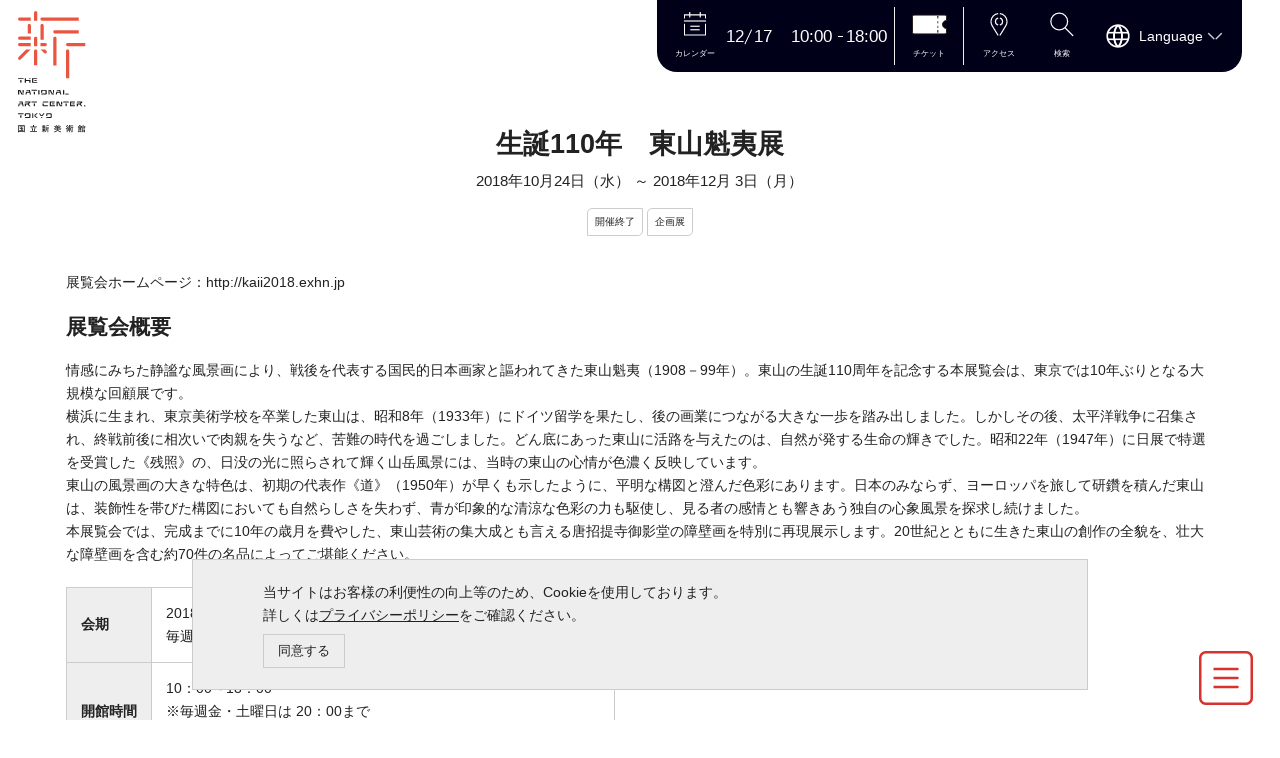

--- FILE ---
content_type: text/html; charset=UTF-8
request_url: https://www.nact.jp/exhibition_special/2018/kaii2018/
body_size: 42687
content:
<!doctype html>
<html lang="ja">
<head>
<meta charset="utf-8">
<meta name="viewport" content="width=device-width,initial-scale=1.0,minimum-scale=1.0,user-scalable=yes">	
<meta name="format-detection" content="telephone=no">
<title>生誕110年　東山魁夷展 | 企画展 | 国立新美術館 THE NATIONAL ART CENTER, TOKYO</title>





<meta name="description" content="">
<link rel="stylesheet" type="text/css" href="../../../common/css/import.css" media="all">

<link rel="stylesheet" type="text/css" href="../../../common/css/exhibition.css" media="all">

<!-- Matomo -->
<script>
    var _paq = window._paq = window._paq || [];
    /* tracker methods like "setCustomDimension" should be called before "trackPageView" */
    _paq.push(['trackPageView']);
    _paq.push(['enableLinkTracking']);
    (function() {
      var u="https://wa.artmuseums.go.jp/matomo/";
      _paq.push(['setTrackerUrl', u+'matomo.php']);
      _paq.push(['setSiteId', '3']);
      var d=document, g=d.createElement('script'), s=d.getElementsByTagName('script')[0];
      g.async=true; g.src=u+'matomo.js'; s.parentNode.insertBefore(g,s);
    })();
</script>
<!-- End Matomo Code -->
</head>
<body id="exhibition_special">
<p id="block_skip"><a href="#contents">本文へ</a></p>

<!-- ▼GDPR▼ -->
<div id="gdpr">
    <p>当サイトはお客様の利便性の向上等のため、Cookieを使用しております。<br>
    詳しくは<a href="../../../privacypolicy/">プライバシーポリシー</a>をご確認ください。</p>
	<button>同意する</button>
</div>

<header id="header">

<div class="outline">
    
    <div class="logo"><a href="../../../"><picture><source srcset="/common/img/common/logo_sp.svg" media="(max-width: 960px)"><img src="../../../common/img/common/logo.svg" alt="国立新美術館 THE NATIONAL ART CENTER, TOKYO"></picture></a></div>

    <div id="header_t">
    
        <div id="info">
        <p class="i_calendar"><a href="../../../calendar/">
        <span class="calendar">
            <img src="../../../common/img/common/icon_calendar.svg" alt=""><span class="text">カレンダー</span>
        </span>                
        <time datetime=""><span></span></time></a></p>
        <p class="openclose"></p>
        <p class="time"><span></span></p>
        <div class="attention">
            <p class="i_ticket"><a href="../../../ticket/index.html"><img src="../../../common/img/common/icon_ticket.svg" alt=""><span>チケット</span></a></p>
            <p class="i_access"><a href="../../../information/access/"><img src="../../../common/img/common/icon_access.svg" alt=""><span>アクセス</span></a></p>
        </div>            
            <p class="i_search"><a href="../../../search/result.html"><img src="../../../common/img/common/icon_search_w.svg" alt=""><span>検索</span></a></p>
            <div class="lang" lang="en">
                <h2><button><span>Language</span></button></h2>

                <ul>
                    <li><a href="../../../" class="on">日本語</a></li>
                    <li lang="en"><a href="javascript:egLink();">English</a></li>
                    <li lang="en"><a href="../../../en/info.html">English(info)</a></li>
                    <li lang="zh-cmn-Hans"><a href="../../../zh-cmn-Hans/info.html">中文(簡体字)</a></li>
                    <li lang="zh-cmn-Hant"><a href="../../../zh-cmn-Hant/info.html">中文(繁体字)</a></li>
                    <li lang="ko"><a href="../../../ko/info.html">한국어</a></li>
                </ul>
            </div>
        </div>        
        
        
    </div><!-- header_t end -->
    
    
    
    <button class="sp_btn">
        <img src="../../../common/img/common/icon_hamburger.svg" alt="メニューを開く" class="menu">
        <img src="../../../common/img/common/icon_close.svg" alt="メニューを閉じる" class="close">
    </button>
    
    <div id="sp_wrapper">

        <div id="search">
        <script src="../../../common/js/fess.js"></script>
        <fess:search-form-only></fess:search-form-only>
           </div>
        
        <nav id="glnav">
            <ul>
        <li><a href="../../../information/">来館のご案内</a>
            <div class="mega_menu">
                <ul>
                    <li><a href="../../../information/inquiry/">開館時間／お問い合わせ先</a></li>
                    <li><a href="../../../information/access/">アクセスマップ</a></li>
                    <li><a href="../../../information/floormap/">フロアマップ</a></li>
                    <li><a href="../../../information/barrierfree/">バリアフリー情報</a></li>
                    <li><a href="../../../information/nursing/">託児サービスのご案内</a></li>
                    <li><a href="../../../information/profit/">お得な情報</a></li>
                    <li><a href="../../../information/qa/">よくあるお問い合わせ</a></li>
                </ul>
            </div>
        </li>
        <li><a href="../../../exhibition_and_event/">展覧会・イベント</a>
            <div class="mega_menu">
                <ul>
                    <li><a href="../../">企画展</a></li>
                    <li><a href="../../../exhibition_public/">公募展</a></li>
                    <li><a href="../../../event/">イベント</a></li>
                </ul>
            </div>
        </li>
        <li><a href="../../../education/">体験する・まなぶ</a>
            <div class="mega_menu">
                <ul>
                    <li><a href="../../../education/index.html#educational_activities">教育普及活動</a></li>
                    <li><a href="../../../education/index.html#symposium">講演会、シンポジウム</a></li>
                    <li><a href="../../../education/index.html#workshop">ワークショップ</a></li>
                    <li><a href="../../../education/index.html#project">ユースプロジェクト</a></li>
                    <li><a href="../../../education/index.html#tour">建築ツアー</a></li>
                    <li><a href="../../../education/index.html#school">学校プログラム</a></li>
                    <li><a href="../../../education/index.html#intern">インターン、ボランティア</a></li>
                    <li><a href="../../../education/online/">おうちで楽しめるプログラム</a></li>
                    <li><a href="../../../education/report/">活動レポート</a></li>
                    <li><a href="../../../art-library/publications/">活動記録集</a></li>
                    <li><a href="../../../education/conic.html">建築ガイドアプリCONIC</a></li>
                </ul>
            </div>
        </li>
        <li><a href="../../../art-library/">資料をさがす</a>
            <div class="mega_menu">
                <ul>
                    <li><a href="../../../art-library/about.html">アートライブラリー</a></li>
                    <!-- li><a href="../../../art-library/tokubetsu-etsuran/">アートライブラリー特別閲覧</a></li -->
                    <li><a href="https://opac.nact.jp/opac/opac_search/" target="_blank">蔵書検索（OPAC）<img src="../../../common/img/common/icon_blank.svg" alt="外部リンク" class="icon"></a></li>
                    <li><a href="../../../art-library/plan/">アートライブラリー企画</a></li>
                    <li><a href="../../../artcommons/user/index/">展覧会情報検索「アートコモンズ」</a></li>
                    <li><a href="../../../art-library/jac.html">JACプロジェクト</a></li>
                    <li><a href="../../../art-library/publications/">刊行物</a></li>
                </ul>
            </div>
        </li>
        <li><a href="../../../shop/">レストラン・ショップ</a>
            <div class="mega_menu">
                <ul>
                    <li><a href="../../../shop/restaurant_cafe.html">レストラン・カフェ</a></li>
                    <li><a href="../../../shop/museumshop.html">ミュージアムショップ</a></li>
                </ul>
            </div>
        </li>
        <li><a href="../../../introduce/">国立新美術館について</a>
            <div class="mega_menu">
                <ul>
                    <li><a href="../../../introduce/about.html">国立新美術館のご紹介</a></li>
                    <li><a href="../../../introduce/directorgeneral/">館長からのメッセージ</a></li>
                    <li><a href="../../../introduce/architecture.html">建築</a></li>
                    <li><a href="../../../introduce/logomark.html">シンボルマーク・ロゴタイプ</a></li>
                    <li><a href="../../../art-library/publications/general/report/">活動報告</a></li>
                    <li><a href="../../../tips/">#新美Tips</a></li>
                </ul>
            </div>
        </li>
        <li class="direct"><a href="../../../donation/">ご支援について</a></li>
    </ul>

        </nav>
  
    </div>

</div>

</header>

<div class="overlay"></div>

<main>
<div id="contents" class="outline">
    
  <div class="title">
    
    <hgroup>
        <h1>生誕110年　東山魁夷展</h1>
        
    </hgroup>
        
    
      
      <p><time datetime="2018-10-24">2018年10月24日（水）</time> ～ <time datetime="2018-12-03">2018年12月 3日（月）</time></p>
      
    
        
    <ul class="ex_cate">
      
        <li>開催終了</li>
      
      
        <li class="ca_exh">企画展</li>
      
    </ul>
    
  </div>


<!-- 過去ページの移行 -->
<div class="old">
<!-- .content-main -->
          <section id="content" class="content-main exhibition-detail">
       
        <p class="hp-link">展覧会ホームページ：http://kaii2018.exhn.jp</p>
        <div class="lnav">
              <div class="lnav-inner"> <a href="#overview" class="scroll">展覧会概要</a> <a href="#outline" class="scroll">みどころ</a> <a href="#constitution" class="scroll">展覧会の構成</a> <a href="#event" class="scroll">関連イベント</a> </div>
            </div>
        <section class="content-block detail-outline">
              <h2 class="page-ttl2" id="overview">展覧会概要</h2>
              <p class="notice"> 情感にみちた静謐な風景画により、戦後を代表する国民的日本画家と謳われてきた東山魁夷（1908－99年）。東山の生誕110周年を記念する本展覧会は、東京では10年ぶりとなる大規模な回顧展です。<br>
            横浜に生まれ、東京美術学校を卒業した東山は、昭和8年（1933年）にドイツ留学を果たし、後の画業につながる大きな一歩を踏み出しました。しかしその後、太平洋戦争に召集され、終戦前後に相次いで肉親を失うなど、苦難の時代を過ごしました。どん底にあった東山に活路を与えたのは、自然が発する生命の輝きでした。昭和22年（1947年）に日展で特選を受賞した《残照》の、日没の光に照らされて輝く山岳風景には、当時の東山の心情が色濃く反映しています。<br>
            東山の風景画の大きな特色は、初期の代表作《道》（1950年）が早くも示したように、平明な構図と澄んだ色彩にあります。日本のみならず、ヨーロッパを旅して研鑽を積んだ東山は、装飾性を帯びた構図においても自然らしさを失わず、青が印象的な清涼な色彩の力も駆使し、見る者の感情とも響きあう独自の心象風景を探求し続けました。<br>
            本展覧会では、完成までに10年の歳月を費やした、東山芸術の集大成とも言える唐招提寺御影堂の障壁画を特別に再現展示します。20世紀とともに生きた東山の創作の全貌を、壮大な障壁画を含む約70件の名品によってご堪能ください。 </p>
              <table class="table-style1">
            <tr>
                  <th><span>会期</span></th>
                  <td> 2018年10月24日（水）～12月3日（月）<br>
                毎週火曜日休館 </td>
                </tr>
            <tr>
                  <th><span>開館時間</span></th>
                  <td> 10：00～18：00 <br>
                ※毎週金・土曜日は 20：00まで <br>
                ※入場は閉館の30分前まで </td>
                </tr>
            <tr>
                  <th><span>会場</span></th> 
                  <td> 国立新美術館　企画展示室2E　<br>
                〒106-8558東京都港区六本木7－22－2 </td>
                </tr>
            <tr>
                  <th><span>主催</span></th>
                  <td>国立新美術館、日本経済新聞社、テレビ東京、BSテレビ東京</td>
                </tr>
            <tr>
                  <th><span>特別協賛</span></th>
                  <td>大和証券グループ</td>
                </tr>
            <tr>
                  <th><span>協賛</span></th>
                  <td>大和ハウス工業、凸版印刷、トヨタ自動車、パナソニック、三井物産</td>
                </tr>
            <tr>
                  <th><span>特別協力</span></th>
                  <td>唐招提寺</td>
                </tr>
            <tr>
                  <th><span>協力</span></th>
                  <td>長野県信濃美術館　東山魁夷館</td>
                </tr>
   </table>
   
   <p> <img src="../../media/beyond2020.jpg" alt="beyond2020プログラム"></p>
   
   <table class="table-style1">
            <tr>
                  <th><span>観覧料<small>（税込）</small></span></th>
                  <td><table class="tichet-fee">
                      <tr>
                      <th>当日</th>
                      <td>1,600円（一般）、1,200円（大学生）、800円（高校生）</td>
                    </tr>
                      <tr>
                      <th>前売／団体</th>
                      <td>1,400円（一般）、1,000円（大学生）、600円（高校生）</td>
                    </tr>
                      <tr>
                      <td class="attention" colspan="2"><ul class="sq-icon-list">
                          <li>中学生以下および障害者手帳をご持参の方（付添いの方1名含む）は入場無料。</li>
                          <li>11月23日（金・祝）、24日（土）、25日（日）は高校生無料観覧日（学生証の提示が必要）</li>
                          <li>前売券は2018年9月4日（火）～10月23日（火）までの販売。ただし、国立新美術館では10月22日（月）まで。</li>
                        </ul>
                          <div class="space">
                          <p class="notice"> 【期間限定前売券】 <br>
                              東山魁夷展・ピエール・ボナール展セット券　2,200円（税込）※販売終了しました。<br>
                              販売期間 ： 2018年7月4日（水）～8月3日（金）<br>
                              販売場所：展覧会ホームページ（オンラインチケット）、セブンチケット(セブンコード:067-024)、ローソンチケット(Lコード:31414)、チケットぴあ(Pコード:769-249) </p>
                          <p class="notice"> 早割ペアチケット　2,200円（税込）<br>
                              ※販売終了しました。<br>
                              販売期間 ： 2018年8月4日（土）～9月3日（月）<br>
                              販売場所：展覧会ホームページ（オンラインチケット）、セブンチケット(セブンコード:067-024)、ローソンチケット(Lコード:31414)、チケットぴあ(Pコード:769-249)、CNプレイガイド </p>
                          <p class="notice"> オリジナルトートバッグ付チケット（2,000枚限定）　2,300円（税込）※販売終了しました。<br>
                              販売期間 ： 2018年9月4日（火）～10月23日（火）<br>
                              販売場所：セブンチケット(セブンコード:067-024)<br>
                              ※無くなり次第終了。 </p>
                          <p class="notice"> 東山魁夷展・改組 新 第5回 日展 前売セット券　2,200円（税込）※販売終了しました。<br>
                          販売期間：2018年9月4日（火）～10月23日（火）<br>
                          販売場所：展覧会ホームページ（オンラインチケット） </p>
                          <p class="notice"> ※手数料がかかる場合があります。<br>
                              ※期間限定前売券の国立新美術館での取り扱いはございません。 </p>
                        </div>
                          <ul class="sq-icon-list">
                          <li>チケット取扱い ： 国立新美術館（開館日のみ・期間限定前売券の取り扱いなし）、展覧会ホームページ（オンラインチケット）、<br>
                              セブンチケット(セブンコード:067-024)、ローソンチケット(Lコード:31414)、チケットぴあ(Pコード:769-249)、イープラス、CNプレイガイド、JTB（手数料がかかる場合があります） </li>
                          <li>チケットの詳しい情報は、展覧会ホームページのチケット情報をご覧ください。</li>
                          <li>団体券は国立新美術館でのみ販売（団体料金の適用は20名以上）</li>
                          <li>会期中に当館で開催中の他の企画展および公募展のチケット、またはサントリー美術館および森美術館（あとろ割対象）で開催中の展覧会チケット（半券可）を提示された方は、本展覧会チケットを100円割引でご購入いただけます。</li>
                          <li>国立美術館キャンパスメンバーズ加盟の大学等の学生・教職員は本展覧会を団体料金でご覧いただけます。</li>
                          <li>その他の割引などお得な情報はこちらをご覧ください。</li>
                          <li> 会場での観覧券購入に次のクレジットカードと電子マネー等がご利用いただけます。 <br>
                              クレジットカード：UC、MasterCard、VISA、JCB、AMEX、Diners Club、DISCOVER <br>
                              電子マネー：Suica（スイカ）、PASMO（パスモ）、ICOCA（イコカ）等、iD　その他：J-Debit、銀聯 </li>
                        </ul></td>
                    </tr>
                    </table></td>
                </tr>
            <tr>
                  <th><span>お問合せ</span></th>
                  <td>03-5777-8600（ハローダイヤル）</td>
                </tr>
          </table>
            </section>
        <section class="content-block">
              <h2 class="page-ttl2" id="outline">みどころ</h2>
              <div class="content-item">
            <h3 class="ttl" style="color:#283455;"> １．計約70件《道》《残照》《緑響く》など代表作を網羅 </h3>
            <div class="text">
                  <p> 本展では、代表作である《道》《残照》《緑響く》のほか、ヨーロッパや京都の古都の面影を描いた風景画など本画約70件により、国民的画家と謳われた東山魁夷の画業の全貌をたどります。 </p>
                </div>
          </div>
              <div class="content-item">
            <h3 class="ttl" style="color:#283455;"> ２．東山芸術の集大成・唐招提寺御影堂障壁画を再現展示 </h3>
            <div class="text">
                  <p> 構想から完成までに10年を要した東山芸術の記念碑的大作、奈良・唐招提寺御影堂の障壁画（襖絵と床の壁面全68面）を再現展示します。御影堂の修理に伴い、障壁画も今後数年間は現地でも見ることができないため、御影堂内部をほぼそのままに間近に見ることができる大変貴重な機会となります。 </p>
                </div>
          </div>
              <div class="content-item">
            <h3 class="ttl" style="color:#283455;">東山魁夷プロフィール</h3>
            <div class="text">
                  <p> 明治41（1908）年、横浜に生まれた東山魁夷は、東京美術学校を卒業し、ドイツ留学の後、太平洋戦争への応召、肉親の相次ぐ死といった試練に見舞われますが、そうした苦難のなか風景の美しさに開眼し、戦後はおもに日展を舞台に活躍しました。自然と真摯に向き合い、思索を重ねながらつくりあげたその芸術世界は、日本人の自然観や心情までも反映した普遍性を有するものとして評価されています。 </p>
                </div>
          </div>
            </section>
        <section class="content-block">
              <h2 class="page-ttl2" id="constitution">展覧会の構成</h2>
              <div class="content-item">
            <h3 class="ttl" style="color:#283455;"> 1章　国民的風景画家 </h3>
            <div class="text">
                  <p> 　終戦前後に、父、母、そして弟が亡くなって妻以外の身寄りを失い、また、空襲によって自宅も失った東山は、《残照》を発表する直前、人生のどん底にいました。写生のために千葉県鹿野山の山頂に座り、沈みゆく太陽が、遙かに連なる峰々を刻一刻とさまざまな色に染めていくさまを見つめていた画家は、この自然が作り出す光景と自分の心の動きが重なり合う充実感を味わいます。終戦直前、死を覚悟した時に見た平凡な風景が生命に満ち溢れて輝き、何よりも美しく感じた体験もあり、以後気負うことなく素直な目と心で自然を見つめ、そこに現われた生命に自分の心を重ねた風景画を描くようになります。<br>
                日本中を写生して回り、写生地の特徴を残しつつも普遍化された東山の作品は、日本の風景に親しんだ人々にとってはよく見知っているもののように感じられ、素直に心を委ねることの出来る風景画となっており、やがて「国民的風景画家」あるいは「国民的画家」と呼ばれるようになります。 </p>
                </div>
          </div>
              <div class="content-item">
            <h3 class="ttl" style="color:#283455;"> 2章　北欧を描く </h3>
            <div class="text">
                  <p> 　昭和37（1962）年東山は北欧の旅に出ます。<br>
                東京美術学校在学中に初めて接した、厳しい自然に溢れる木曽路など、北の山国への旅は、先祖が瀬戸内海に浮かぶ島の出で、自身も太平洋側の港町に生まれ育った東山にとって、その対極にあるような未知の世界でした。また、ドイツで美術史を学び、実際に西洋美術に触れる中で、感覚的で明るい南の文化に魅力を感じつつも、精神的で静かな北の文化に、より親近感を覚えてもいました。東山は、《残照》、《道》の発表以来、一躍人気作家となったにもかかわらず、その安定した温かい場所から抜け出ようと考えていたのです。<br>
                果たして北欧の風景は想像通りのものであり、東山の焦点にぴったりと合いました。帰国後連作を発表すると、幻想的で清澄な画面が評価され、そこに青い色が多用されたこともあって「青の画家」というイメージがここに生まれました。 </p>
                </div>
          </div>
              <div class="content-item">
            <h3 class="ttl" style="color:#283455;"> 3章　古都を描く・京都 </h3>
            <div class="text">
                  <p> 　京都は、北欧に旅立つ以前から、作家の川端康成より、急速に失われつつあるかつての姿を画面に描き止めるよう勧められており、また、東山自身にとっても、神戸時代以来たびたび訪れた懐かしい街でした。帰国後、皇室から依頼された新宮殿の大壁画制作の仕事は、設置される場所柄、日本的なものを前面に押し出した図柄でなくてはならなかったため、そのモティーフ捜しをしていると、どうしても、日本古来の文化の粋が集まる京都を避けて通ることが出来なかったこともあり、ついに日本の古都を代表するこの町を描くことに着手します。<br>
                新宮殿の大壁画が完成したのと同じ年である昭和43（1968）年、「京洛四季」展で連作が発表され、大壁画と共に、北欧シリーズとは全く違う、画家の大和絵的側面が現れた日本回帰の作風として、東山の画風に新たな魅力を加えることとなりました。 </p>
                </div>
          </div>
              <div class="content-item">
            <h3 class="ttl" style="color:#283455;"> 4章　古都を描く・ドイツ、オーストリア </h3>
            <div class="text">
                  <p> 　京都シリーズを公表した翌年東山は、ドイツ、オーストリアへと旅立ちます。ドイツは東京美術学校卒業後から約2年間留学していたため、京都と同様に懐かしい町でした。人が長い年月をかけて介入することにより、親しみやすく雅やかにされた自然の風景を描いた京都の連作と比較して、この、ドイツ、オーストリアの連作は圧倒的に建物や街並みを描いたものが多い。それは、東山が、頻繁に建て替えられ、作り変えられる日本の街並みからよりは、人里近くの自然の方に、日本人が長年培ってきた文化的な営みを感じることが出来、一方、手つかずの自然からよりは、長い年月人が生活し続けるドイツ、オーストリアの堅牢な石造りの建物や街並みに、古都の魅力である文化の蓄積を感じ取った故ではないでしょうか。自然風景を主に描いてきた画家にとっては、やや異色な連作ですが、これもまた、東山の心を通わせることの出来る風景画に違いなく、その魅力の幅を広げました。 </p>
                </div>
          </div>
              <div class="content-item">
            <h3 class="ttl" style="color:#283455;"> 5章　唐招提寺御影堂障壁画 </h3>
            <div class="text">
                  <p> 　昭和46（1971）年東山は熟慮の末、前年の暮れに奈良の唐招提寺から受けた、開山・鑑真和上の像を安置する御影堂障壁画制作と御厨子内部装飾の依頼を正式に受諾しました。大和朝廷の要請を受け、5度の渡航失敗を経て失明するも、6度目にして漸く日本の地に辿りついた鑑真。その鑑真が見たかったであろう日本の風景を抽出した《山雲》（山の代表）を上段の間床及び違棚の貼付絵と襖絵に、《濤声》（海の代表）を宸殿の間襖絵に、それぞれ描き、第一期の仕事として50年に奉納しました。そして、和上の御厨子を取り囲むように設置される松の間には、出身地である揚州の風景を襖に描いた《揚州薫風》を、両隣にあたる梅の間と桜の間には、第5回渡航に失敗した和上が1年間滞在した桂林の風景を襖に描いた《桂林月宵》と、中国の景勝地を代表する黄山の風景を襖に描いた《黄山暁雲》をそれぞれ配し、第二期の仕事として55年に奉納しました。56年最後に残った御厨子内部に、和上が初めて立った日本の土地である鹿児島の秋目浦風景を描いた《瑞光》を奉納した時は、構想から10年の歳月が流れていました。<br>
                《山雲》、《濤声》の制作にあたっては、これまでに多くの日本の山と海を写生し、絵画化もしていたにもかかわらず、改めて日本中を取材して回ったといいます。また、中国の取材は53年の日中平和友好条約前であったため難航しましたが、3年に亘って3回訪問して目的を達成しました。画家人生で初めての水墨画にも挑戦し、《唐招提寺障壁画》の制作は、東山に、もう一つ重要な実りをもたらしました。それは「白馬のいる風景」という、これまでの作例にはない全く新しいモティーフでした。障壁画制作のため、鑑真和上の生涯や唐招提寺についての研究、構想を練ることに没頭した昭和47（1972）年にだけ、画面上を駆けたこの白馬について、東山は後に、自らの「祈り」の現れであろう、と、述べています。<br>
<br>
　奈良にある唐招提寺は律宗の総本山で、御影堂は境内の北側に位置する。興福寺旧別当寺院、一乗院の遺構を昭和39（1964）年に現在地に移築した。平成27（2015）年から始まった大修理により、今後数年間は現地でも拝観できない。本展では御影堂内部をほぼそのままに再現展示し、LED照明により東山芸術を最大限に堪能できるまたとない機会である。 </p>
                </div>
          </div>
              <div class="content-item">
            <h3 class="ttl" style="color:#283455;"> 6章　心を写す風景画 </h3>
            <div class="text">
                  <p> 　白馬に導かれるように《唐招提寺障壁画》を完成させた東山は、この時はじめて、描くことは「祈り」であり、それであるならば、そこにどれだけ心を籠められたかが問題で、上手い下手はどうでもいいことなのだと思うに至りました。信じがたいことではあるが、これまでずっと自分には才能がない、と、思い続けていた画家は、やっと、自分が描き続けることの意味を悟り、価値を見出すことが出来たのです。より一層多忙を極め、70歳を超えた東山は、制作のために新たに写生に出ることもむずかしくなりましたが、これまでに見つめてきた無数の風景と描いてきたスケッチをもとに、迷いなく制作を続けました。そうして生み出された作品は、もはや日本でも外国でもなく、特定の地から離れ、自らの心の中に形作られた風景を描いたものとなり、東山の筆は画面の中を鮮やかに、自由自在に動き、輝きを増していきました。<br>
                東山芸術の集大成として、凝縮された自然と自らの生命を描きつけた作品群を残し、東山魁夷は、平成11（1999）年90歳で惜しまれつつその生涯を終えました。しかし、その芸術は未だに、日本だけでなく世界の人々の感動を呼び続けています。 </p>
                </div>
          </div>
            </section>
        <section class="content-block">
              <h2 class="page-ttl2" id="event">関連イベント</h2>
              <div class="content-item">
            <h3 class="ttl">「窓と帽子―東山魁夷の芸術を読み解く」</h3>
            <table class="table-style3">
                  <tr>
                <th>講師</th>
                <td>野地耕一郎（泉屋博古館 分館長）</td>
              </tr>
                  <tr>
                <th>日時</th>
                <td>2018年11月10日（土）　13:00－14:30　（12:30開場）</td>
              </tr>
                  <tr>
                <th>会場</th>
                <td>国立新美術館3階講堂</td>
              </tr>
                  <tr>
                <td colspan="2"> ＊定員260名（先着順、申込不要）<br>
                      ＊聴講は無料ですが、本展または「改組 新 第5回 日展」の観覧券（半券可）の提示が必要です。<br>
                      ＊内容や日時は都合により変更となる可能性があります。あらかじめご了承ください。 </td>
              </tr>
                </table>
          </div>
            </section>
      </section>
          <!-- /.content-main --> 
</div>


</div><!-- contents end -->
</main>
<nav id="topic_path">
<ul>



    
    <li><a href="../../../">ホーム</a></li>
    <li><a href="../../../exhibition_and_event/">展覧会・イベント</a></li>
    <li><a href="../../">企画展</a></li>










    <li><em aria-current="page">生誕110年　東山魁夷展</em></li>



</ul>
</nav>

<p id="page_top"><a href="#header"><img src="../../../common/img/common/arrow01.svg" alt="ページ上部へ"></a></p>
<p id="page_top2"><a href="#header"><img src="../../../common/img/common/icon_pagetop.svg" alt="ページ上部へ"></a></p>

<footer>
    <nav id="ftnav">
        <button>サイトマップを開く</button>
            <div class="outline">
            <ul>
        <li><a href="../../../information/">来館のご案内</a>
            <div class="mega_menu">
                <ul>
                    <li><a href="../../../information/inquiry/">開館時間／お問い合わせ先</a></li>
                    <li><a href="../../../information/access/">アクセスマップ</a></li>
                    <li><a href="../../../information/floormap/">フロアマップ</a></li>
                    <li><a href="../../../information/barrierfree/">バリアフリー情報</a></li>
                    <li><a href="../../../information/nursing/">託児サービスのご案内</a></li>
                    <li><a href="../../../information/profit/">お得な情報</a></li>
                    <li><a href="../../../information/qa/">よくあるお問い合わせ</a></li>
                </ul>
            </div>
        </li>
        <li><a href="../../../exhibition_and_event/">展覧会・イベント</a>
            <div class="mega_menu">
                <ul>
                    <li><a href="../../">企画展</a></li>
                    <li><a href="../../../exhibition_public/">公募展</a></li>
                    <li><a href="../../../event/">イベント</a></li>
                </ul>
            </div>
        </li>
        <li><a href="../../../education/">体験する・まなぶ</a>
            <div class="mega_menu">
                <ul>
                    <li><a href="../../../education/index.html#educational_activities">教育普及活動</a></li>
                    <li><a href="../../../education/index.html#symposium">講演会、シンポジウム</a></li>
                    <li><a href="../../../education/index.html#workshop">ワークショップ</a></li>
                    <li><a href="../../../education/index.html#project">ユースプロジェクト</a></li>
                    <li><a href="../../../education/index.html#tour">建築ツアー</a></li>
                    <li><a href="../../../education/index.html#school">学校プログラム</a></li>
                    <li><a href="../../../education/index.html#intern">インターン、ボランティア</a></li>
                    <li><a href="../../../education/online/">おうちで楽しめるプログラム</a></li>
                    <li><a href="../../../education/report/">活動レポート</a></li>
                    <li><a href="../../../art-library/publications/">活動記録集</a></li>
                    <li><a href="../../../education/conic.html">建築ガイドアプリCONIC</a></li>
                </ul>
            </div>
        </li>
        <li><a href="../../../art-library/">資料をさがす</a>
            <div class="mega_menu">
                <ul>
                    <li><a href="../../../art-library/about.html">アートライブラリー</a></li>
                    <!-- li><a href="../../../art-library/tokubetsu-etsuran/">アートライブラリー特別閲覧</a></li -->
                    <li><a href="https://opac.nact.jp/opac/opac_search/" target="_blank">蔵書検索（OPAC）<img src="../../../common/img/common/icon_blank.svg" alt="外部リンク" class="icon"></a></li>
                    <li><a href="../../../art-library/plan/">アートライブラリー企画</a></li>
                    <li><a href="../../../artcommons/user/index/">展覧会情報検索「アートコモンズ」</a></li>
                    <li><a href="../../../art-library/jac.html">JACプロジェクト</a></li>
                    <li><a href="../../../art-library/publications/">刊行物</a></li>
                </ul>
            </div>
        </li>
        <li><a href="../../../shop/">レストラン・ショップ</a>
            <div class="mega_menu">
                <ul>
                    <li><a href="../../../shop/restaurant_cafe.html">レストラン・カフェ</a></li>
                    <li><a href="../../../shop/museumshop.html">ミュージアムショップ</a></li>
                </ul>
            </div>
        </li>
        <li><a href="../../../introduce/">国立新美術館について</a>
            <div class="mega_menu">
                <ul>
                    <li><a href="../../../introduce/about.html">国立新美術館のご紹介</a></li>
                    <li><a href="../../../introduce/directorgeneral/">館長からのメッセージ</a></li>
                    <li><a href="../../../introduce/architecture.html">建築</a></li>
                    <li><a href="../../../introduce/logomark.html">シンボルマーク・ロゴタイプ</a></li>
                    <li><a href="../../../art-library/publications/general/report/">活動報告</a></li>
                    <li><a href="../../../tips/">#新美Tips</a></li>
                </ul>
            </div>
        </li>
        <li class="direct"><a href="../../../donation/">ご支援について</a></li>
    </ul>

                <ul class="f_list">
                    <li><a href="../../../choutatsu/">調達情報</a></li>
                    <li><a href="../../../recruitment/">採用情報</a></li>
                    <li><a href="../../../kaikei/">施設の撮影・貸出</a></li>
                    <li><a href="../../../exhibition_public/charge.html">公募展示室の貸出</a></li>
                    <li><a href="../../../pr/">プレス関係の皆様へ</a></li>
                    <li><a href="../../../supporter/">協賛企業・団体</a></li>
                    <li><a href="../../../policy/">サイトポリシー</a></li>
                    <li><a href="../../../privacypolicy/">プライバシーポリシー</a></li>
                    <li><a href="../../../accessibility/">ウェブアクセシビリティ</a></li>
                    <li><a href="../../../sns/">SNSポリシー</a></li>
                    <li><a href="../../../comment/">ご意見・ご感想</a></li>
                    <li><a href="https://www.artmuseums.go.jp/" target="_blank">独立行政法人 国立美術館<img src="../../../common/img/common/icon_blank.svg" alt="外部リンク" class="icon"></a></li>
                </ul>
            </div>
    </nav>
    <div class="outline">
        <div class="flex off">
            <p class="f_logo"><picture><source srcset="/common/img/common/logo_sp.svg" media="(max-width: 960px)"><img src="../../../common/img/common/logo.svg" alt="国立新美術館 THE NATIONAL ART CENTER, TOKYO"></picture></p>

            <div>

                <dl class="flex clm3 off">
                    <div>
                    <dt>国立新美術館</dt>
                    <dd>〒106-8558 東京都港区六本木7-22-2</dd>
                    </div>
                    <div>
                    <dt>開館時間</dt>
                    <dd>10:00-18:00（入場は閉館の30分前まで）<br>
                    夜間開館など開館時間の詳細は<a href="../../../information/inquiry/">こちら</a></dd>
                    </div>
                    <div>
                    <dt>休館日</dt>
                    <dd>毎週火曜日<br>
                    （祝日又は振替休日に当たる場合は開館し、翌平日休館）</dd>
                    </div>
                </dl>


                <div class="flex off start">
                    <ul class="list">
                        <li class="f_access"><a href="../../../information/access/">アクセス</a></li>
                        <li class="f_calendar"><a href="../../../calendar/">カレンダー</a></li>
                    </ul>

                    <ul class="sns">
                        <li class="x_twitter"><a href="https://x.com/nact_pr/" target="_blank"><img src="../../../common/img/common/icon_x.svg" alt="X"></a></li>
                        <li class="instagram"><a href="https://www.instagram.com/thenationalartcentertokyo/" target="_blank"><img src="../../../common/img/common/icon_instagram.svg" alt="Instagram"></a></li>
                        <li class="facebook"><a href="https://www.facebook.com/nact.jp/" target="_blank"><img src="../../../common/img/common/icon_facebook.svg" alt="facebook"></a></li>
                        <li class="youtube"><a href="https://www.youtube.com/@nactpr" target="_blank"><img src="../../../common/img/common/icon_youtube.svg" alt="youtube"></a></li>
                    </ul>

                </div>
            
            </div>
        </div>
    </div>
    <p id="copy" lang="en"><small>&copy; Copyright NACT. All rights reserved.</small></p>

</footer>

<script src="https://ajax.googleapis.com/ajax/libs/jquery/3.6.0/jquery.min.js"></script>
<script src="../../../common/js/basic.js?v=20250304"></script>
<script src="../../../common/js/common.js?v=20250304"></script>


</body>
</html>

--- FILE ---
content_type: text/css
request_url: https://www.nact.jp/common/css/import.css
body_size: 17
content:
@charset "utf-8";
/* CSS Document */
@import url("https://fonts.googleapis.com/earlyaccess/notosansjapanese.css");
@import url("basic.css?v=20250304");
@import url("common.css?v=20250304");
@import url("basic_sp.css?v=20250304") screen and (max-width:768px);
@import url("common_sp.css?v=20250304") screen and (max-width:768px);

--- FILE ---
content_type: text/css
request_url: https://www.nact.jp/common/css/exhibition.css
body_size: 15151
content:
@charset "utf-8";
/* CSS Document */

/*企画展・イベント*/
.main_box,
.public_box,
.exhi,
.event_box{
    display: flex;
    justify-content: center;
	flex-wrap: wrap;    
    margin-bottom: 2rem;
}

.main_box > * ,
.public_box > * ,
.event_box > * { 
    width: 32%;
    margin: 0 0 2% 2%;
}

.main_box > *:nth-child(3n+1) ,
.public_box > *:nth-child(3n+1) ,
.event_box > *:nth-child(3n+1){ margin: 0 0 2% 0;}

.na:before{
    content: none;
}
.na{
    padding: 0;
    text-align: center;
}

@media screen and (max-width: 1280px){
    .main_box > *:nth-child(3n+1),
    .event_box > *:nth-child(3n+1) { margin: 0 0 2% 2%;}
    .main_box > * ,
    .event_box > * { width: 49%; margin: 0 0 2% 2%;}
    .main_box > *:nth-child(2n+1) ,
    .event_box > *:nth-child(2n+1) { margin: 0 0 2% 0;}
}

@media screen and (max-width: 769px){
    .main_box > *:nth-child(3n+1),
    .event_box > *:nth-child(3n+1) { margin: 0 0 2% 0;}
}



.main_box a,
.public_box a,
.event_box a,
.exhi a {
    display: block;
    text-decoration: none;
    overflow: hidden;
    margin: 0 auto;
    padding:0!important;
}
.main_box a,
.event_box a{
    /* border: solid 1px var(--gray-color2); */
    border-top-left-radius: 20px;
    border-bottom-right-radius: 20px;
    padding: 1rem!important;
    height: 100%;
}
.main_box a p.img_area,
.public_box a p.img_area,
.event_box a p.img_area,
.exhi a p.img_area{
    display: flex;
    aspect-ratio: 16 / 9;
    height: auto;
    width: 100%;
    /* height: 15rem; */
    justify-content: center;
    align-items: center;
    background: var(--gray-color3);
    border-top-left-radius: 20px;
    border-bottom-right-radius: 20px;
    /* padding: 0 20px; */
}
.main_box a p.img_area,
.event_box a p.img_area{
    background: none;
    border-top-left-radius: 0;
    border-bottom-right-radius: 0;
}

.main_box a img ,
.event_box a img ,
.exhi a img {
    transition: .3s;
    width: auto;
    height: auto;
    max-width: 100%;
    max-height: 100%;
}

.main_box a img:hover,
.event_box a img:hover{transform: scale(0.98);}

.main_box h2,
.public_box h2,
.event_box h2,
.exhi h2{
    text-align: left;
    margin: 0.5rem 0;
    font-size:1.4rem;
    color:var(--main-color);
}

main p.ex_date{
    color:var(--gray-color1);
    font-size:0.9rem;
    margin-bottom: 0;
}

.ex_cate li{
    display: inline-block;
    margin: 0.5rem 0;
    padding: 0.1rem 0.5rem;
    border-top-left-radius: 5px;
    border-bottom-right-radius: 5px;
    color:var(--main-color);
	border: solid 1px var(--gray-color2);
    font-size: 0.7rem;
}
.ex_cate li:before{display: none;}

.ex_cate li.ca_cur{border: solid 1px var(--accent-color);}/*開催中*/
/*.ex_cate li.ca_upc{border: solid 1px var(--accent-color);}開催予定*/
/*.ex_cate li.ca_exh{background: #C5F1D5;}企画展*/
/*.ex_cate li.ca_pub{background: #C5E4ED;}公募展*/
/*.ex_cate li.ca_sho{background: #E6DFC9;}小企画*/
/*.ex_cate .ca_new{border: 1px solid var(--accent-color); background:var(--gray-color3);}新しい楽しみ方*/
/*.ex_cate .ca_eve{background:#FDEFBF;}イベント*/
/*.ex_cate .ca_lang{border: 1px solid var(--accent-color);}言語*/
/*.ex_cate .ca_onl{border: 1px solid var(--accent-color);}オンライン*/

main i, main em{font-style: italic;}


.main_box a:hover,
.event_box a:hover{
    opacity: 0.8;
} 


/*公募展*/

.public_box > * {
    background: var(--gray-color3);
    border-top-left-radius: 20px;
    border-bottom-right-radius: 20px;
    padding: 1rem;
}

.public_box li a,
.exhi li a{
    display: flex;
    justify-content: space-between;
	flex-wrap: wrap;
}
.public_box li a:hover{
    opacity: 0.8;
}
.public_box li a div{
    width: 70%;
    font-size: 0.8rem;
}
.public_box li a p.public_img{
    width: 27%;
}

.acc_public .dl2,
.acc_public dd,
.acc_public p,
.public_item dd,
.public_item p {
    margin: 0;
}

.public_item{
    display: none;
    position: fixed;
    z-index: 1000;
    top: 50%;
    left: 50%;
    width: 70vw;
    height: 70vh;
    transform: translate(-50%, -50%);
    background: #fff;
    padding: 2rem;
    border-top-left-radius: 20px;
    border-bottom-right-radius: 20px;
    overflow-y: scroll;
}


/*閉じる*/
.public_item .close {
	display: block;
	text-align: left;
    color: var(--accent-color);
    border: solid 2px var(--accent-color);
    border-radius: 10px;
	padding: 1rem 1rem 1rem 4rem;
	font-size: 1rem;
	background: rgba(255,255,255,0);
    clear: both;
    width: 15rem;
    margin: 0 auto;
	text-decoration: none;
}

.public_item .close:before {
	content: "";
    width: 1.5rem;
    height: 1.5rem;
    padding: 0.6rem;
	margin-right: 1rem;
    background-size: 1.5rem;	
    vertical-align: middle;	
	background: url("../img/common/icon_close.svg") no-repeat 50% center;
}

.exhi .end h2{
    color: var(--gray-color1);
}


/*イベント*/


main .event_box p.ex_date{
    color:var(--main-color);
    font-size:1.6rem;
    font-weight: bold;
}

main .event_box p.ex_date2{
    color: var(--gray-color1);
    margin-bottom: 0;
    font-size:0.9rem;
}

/*展覧会一覧*/

.exhi > li{
    border-bottom: 1px solid var(--gray-color2);
    width: 100%;
    padding: 0.7rem 0;
}
.exhi li a div{
    width: 75%;
}

.exhi li a .exhi_img{
    width: 25%;
    height: 10rem;
    margin: 0 auto;
    padding: 0.5rem;
    text-align: center;
    display: flex;
    align-items: center;
    justify-content: center;
}
.exhi li .exhi_img img{
    width: auto;
    height: auto;
    max-width: 100%;
    max-height: 100%;
}

@media screen and (max-width: 769px){
.exhi li a div{
    width: 100%;
}
.exhi li a .exhi_img {
    width: 50%;
}

}
	
/*詳細ページ*/
/*タイトル*/
#exhibition_special .title,
#event .title {padding: 4rem 0 2rem;}
#exhibition_special .title h1,
#event .title h1 {margin-bottom: 0.5rem;}
#exhibition_special .title p,
#event .title p {
    font-size: 1.1rem;
    margin-bottom: 0.5rem;
}

/*メインビジュアル*/
.main img{
    width: auto;
    height: auto;
    max-width: 100%;
    max-height: 100%;
}
.main_txt{
    font-size: 0.8rem;
    padding-top: 2rem;
}

/*メインビジュアル 企画展*/
#exhibition_special .main_v {
    display: flex;
    flex-direction: column;
    align-items: center;
    margin-bottom: 2rem;
}

#exhibition_special .main_v > div:not([class]) {
    display: table;
}

#exhibition_special .main{
    width: 100%;
    display: table;
    border-top-left-radius: 20px;
    border-bottom-right-radius: 20px;
}
#exhibition_special .main img{
    width: auto;
    height: 30rem;
    max-width: 100%;
    max-height: 100%;
}

@media screen and (max-width: 769px){
#exhibition_special .main img {
    height: auto;
}

}

#exhibition_special .main_txt{
    font-size: 0.8rem;
    padding-top: 1rem;
    display: table-caption;
    caption-side: bottom;
}

/*検索*/

.search_area dl.sea_t{
    border: 1px solid var(--gray-color2);
    border-top-left-radius: 20px;
    border-bottom-right-radius: 20px;
    padding: 1rem;
}

.search_area form{
    border: 1px solid var(--gray-color2);
    border-top-left-radius: 20px;
    border-bottom-right-radius: 20px;
    padding: 1rem;
}

.search_area ul > li{
    display: inline;
    padding-left: 0!important;
}
.search_area ul li{
    display: inline-block;
}
.search_area ul > li:before { display: none!important;}
.search_area .sea_t{
    border-bottom: solid 1px var(--gray-color2);
    margin:0 0 1rem ;
}

.search_area .sea_t ul > li a{
    display: inline-block;
    border: 1px solid var(--gray-color2);
    border-top-left-radius: 5px;
    border-bottom-right-radius: 5px;
    padding: 0.2rem 0.5rem;
    margin: 0 0 0.3rem 0;
    font-size: .8rem;
    text-decoration: none;
    color: var(--main-color);
    cursor: pointer;
}
.search_area .sea_t ul > li a.on,
.search_area .sea_t ul > li a:hover{
    color: var(--accent-color);
    border: 1px solid var(--accent-color);
}

.search_area dl{
    text-align: left;
}
.search_area dt{
    margin: 0 0 0.5rem;
}
.search_area select option[label="before2021"],
.search_area select option[label="before2021年"]{
    display: none;
}

.search_area form .align_c {
    
}

@media screen and (max-width: 769px){
	main .search_area .sea_t dd,
	main .search_area .sea_t dd ul	{margin-bottom: 0;}
}

/*活動レポート*/
#report .search_area {
    display: block;
}

#report .search_area form dl {
    grid-template-columns: 1fr 1fr;
}

/*企画展*/
#special .search_area form dl {
    grid-template-columns: 1fr 1fr;
}

/*公募展*/
#public .search_area form dl {
    gap: 0;
    grid-template-columns: 1fr;
}

input[type="checkbox"]{
    accent-color: var(--accent-color);
}

label:not([class]) {
    position: relative;
    display: inline-block;
    margin:0 0.5rem 1rem 0;
    padding: 0rem 1rem 0rem 0.5rem;
    line-height: 1.6rem;
    cursor: pointer;
    font-size: 0.9rem;
}

label.ttl{
    text-align: left;
}

label,
label::before {
  transition: .3s all ease;
}

.search_area input[type="text"],
.search_area select{
    padding:0.6rem;
    width: 100%;
	font-size: 0.9rem;
    border: 1px solid var(--gray-color2);
    border-radius: 5px;
    cursor: pointer;
	color:  var(--main-color);
}

.search_area .sea_b li.on ,
.search_area input[type="text"]:focus,
.search_area select:focus{
    outline: 2px solid var(--main-color);
}

.search_area dd.select{
    background: url("../img/common/arrow02.svg") no-repeat;
    background-size: 25px; 
    background-position: right 1em center;
}

/*検索ボタン*/
.botton_sea{
    background: var(--accent-color) url("../img/common/icon_search_w.svg") no-repeat;
    background-size: 20px;
    background-position: right 1em center;
    display: inline-block;
    border-radius: 5px;
    padding: 10px 50px 10px 30px;
    color: #fff;
    text-align: center;
}
.botton_sea:hover{
    background:var(--accent-color) url("../img/common/icon_search_w.svg") no-repeat;
    background-size: 20px;
    background-position: right 1em center;
}

/*クリアボタン*/
.botton_clr{
    display: inline-block;
    border-radius: 5px;
    padding: 6px 0;
    color: var(--accent-color);
    text-align: center;
    text-decoration: underline;
    margin-left: 1.5rem;
}

/*202506 イベント検索窓の改修*/
.search_area {
    display: grid;
    gap: 1.5rem;
    grid-template-columns: 1fr 3fr;
    margin-bottom: 2rem;
}

.search_area dl.sea_t {
    margin: 0;
}

.search_area dl.sea_t dd,
.search_area dl.sea_t ul,
.search_area .sea_t ul > li a,
.search_area dd.select {
    margin: 0;
}

.search_area form dl {
    display: grid;
    gap: 1rem;
    grid-template-columns: 1.25fr 2fr 1.5fr;
    margin-bottom: 1rem;
}

.search_area form > div {
    display: flex;
    justify-content: center;
}

.tab_list {
    display: flex;
    flex-wrap: wrap;
    justify-content: space-between;
    margin-bottom: 1.5rem;
}

.tab_list li {
    box-sizing: border-box;
    width: 50%;
}

.tab_list li > * {
    display: block;
    padding: 1rem;
    font-weight: bold;
}

.tab_list a {
    color: var(--main-color);
    text-decoration: none;
}

.tab_list li:nth-child(1) > * {
    border: 1px solid var(--gray-color2);
    border-top-left-radius: 20px;
}
.tab_list li:nth-child(2) > * {
    border: 1px solid var(--gray-color2);
    border-left: none;
    border-bottom-right-radius: 20px;
}

.tab_list span,
.tab_list a:hover {
    background: var(--gray-color3);
}

@media screen and (max-width: 960px){
    .search_area,
    .search_area form,
    .search_area form dl,
    #report .search_area form dl,
    #special .search_area form dl {grid-template-columns: auto;}

    .search_area form {
        padding: 0 1rem;
        gap: 0;
    }
    
    .search_area form a {
        padding: 1rem 3rem 1rem 0;
        font-weight: bold;
        position: relative;
        text-decoration: none;
        color: var(--main-color);
        text-align: left;
    }
    
    .search_area form a.sp {display: block;}
    .search_area form div.pc {
        display: none;
        margin-top: 0.5rem;
    }
    
    .search_area form a:before {
        content: "";
        display: block;
        position: absolute;
        top: 15px;
        right: 0;
        width: 25px;
        height: 25px;
        background: url(../img/common/arrow02_g.svg) no-repeat;
    }
    
    .search_area form.on a:before {transform: rotate(180deg);}
    
    .search_area form div .align_c {margin: 1rem auto;}
    
    .botton_clr {margin: 0 0 0.5rem 1rem;}
}

main table.profile td.pro_left {width: 70%!important; border: none;}
main table.profile td.pro_right {width: 30%!important; border: none;}
main table.profile td.pro_right img {width: 100%!important;}


@media screen and (max-width: 769px){
main table.profile td.pro_left {width: 100%!important;display: block;}
main table.profile td.pro_right {width: 70%!important;display: block;}
}


/*みどころ内、作品*/
main table.arts{width: 100%!important;}
main table.arts td{
	border: none;
    width: 50%!important;
    vertical-align: top;
}

main table.arts td img{
    width:auto;
    max-height: 18rem;
    max-width: 100%;
    height: auto;
    margin: 0 0 1rem;
}
main table.arts td p{
    margin: 0 0 1rem;
    font-size: 0.8rem;
}
@media screen and (max-width: 769px){
main table.arts td {width:100%!important; height: auto; display: block;}
}




/*作品画像*/
.collection figure {
    border:solid 1px var(--gray-color2);
    padding: 1rem;
    margin-top: 2%;
    margin-bottom: 2%;
    text-align: center;
    border-top-left-radius: 40px;
    border-bottom-right-radius: 40px;
}

.collection figure img{
    width: auto;
    height: 15rem;
    max-width: 100%;
    max-height: 100%;
}

.collection figcaption{
    margin: 1rem 0;
    padding: 1rem;
    font-size: .9rem;
    text-align: left;
    border-top:solid 1px var(--gray-color2);
}

@media screen and (max-width: 769px){

/*企画展・イベント*/
.main_box,
.public_box,
.event_box{
    display: block;    
}
.main_box > *,
.public_box > *,
.event_box > *{
    width: 100%;
    margin: 0 0 1rem;
}

.public_item{
    top: 15%;
    left: 15%;
    transform: translate(-10%, -10%);
    width: 87%;
    height: 75%
    }
}

/* image_btn :
--------------------------------------------*/
.image_btn{
    margin: 0 auto 3rem;
    text-align: center;
}
.image_btn a {
	display: inline-block;
	position: relative;
    border-top-left-radius: 20px;
    border-bottom-right-radius: 20px;
    padding: 6rem 4rem 6rem 22rem;
}
.image_btn.pt02 a {
	background: var(--gray-color3) url(../img/common/artlibrary_bg.jpg) no-repeat;
    background-size: cover;
    background-position: left -18rem center;
}
main .image_btn.pt02 a{color: var(--main-color);text-decoration: none;}

.image_btn a:after {
	content: "";
	position: absolute;
    background:url("../img/common/arrow03.svg") no-repeat center;
	width: 25px;
	height: 25px;
	right: 0.7rem;
}
.image_btn a:hover:after {
	right: 0.3rem;
    transition: .3s;
}

@media screen and (max-width: 769px){

.image_btn span {
    background: var(--gray-color3);
	display: block;
    padding: 1rem;
    border-bottom-right-radius: 20px;
}
.image_btn.pt02 a {
    padding: 15rem 0 0;
	width: 100%;
}

.image_btn.pt02 a {
	background: var(--gray-color3) url(../img/common/artlibrary_bg.jpg) no-repeat;
    background-size: 150%;
    background-position: left -15rem center;
}

@media screen and (max-width: 500px){
.image_btn.pt02 a {
    background-position: left -5rem center;
}
}

.image_btn a:after {
	bottom: 1rem;
}
}


--- FILE ---
content_type: text/css
request_url: https://www.nact.jp/common/css/basic.css?v=20250304
body_size: 29983
content:
@charset "utf-8";
/* CSS Document */

*::selection {background: var(--accent-color); color: #fff;}
*::-moz-selection {background:  var(--accent-color); color: #fff;}
img::selection {background: var(--gray-color1);}
img::-moz-selection {background:  var(--gray-color1);}

:root {
    --main-color:#222;
    --accent-color:#d7322d;
    --white-color:#fff;
    --gray-color1:#666;
    --gray-color2:#ccc;
    --gray-color3:#eee;
}

/* ----------------------------------------------------
   Basic setting:
------------------------------------------------------- */

/* reset:
--------------------------------------------*/

* {
	margin: 0;
	padding: 0;
	box-sizing: border-box;
	-webkit-text-size-adjust: none;
}

ul,ol {list-style: none;}
em,address {font-style: normal;}
input {border: none;}

/*focus*/

button:focus {
    outline: 2px solid var(--main-color);
}

/*-- button --*/

button {
	border: none;
	background: none;
	transition: all 300ms 0s ease;
    color: var(--main-color);
}
button:hover {cursor: pointer;}


input[type="text"] {
    border: none;
    border-radius: 0;
    outline: none;
}

select {
    -webkit-appearance: none;
    -moz-appearance: none;
    appearance: none;
    border: none;
    outline: none;
    background: transparent;
}

button,
input[type="submit"],
input[type="reset"] {
    -webkit-appearance: none;
    -moz-appearance: none;
    appearance: none;
    padding: 0;
    border: none;
    background: transparent;
	border-radius:0
}

/* Basic
--------------------------------------------*/

html {
	scroll-behavior: smooth;
	font-size: 16px;
	box-sizing: border-box;
}

@media screen and (max-width: 1280px){
	html {font-size: 14px;}
}
body {
	font-size: 1rem;
	line-height: 1.7rem;
    color: var(--main-color);
	position: relative;
    font-family:"ヒラギノ角ゴ Pro W3" ,"Noto Sans JP", "Hiragino Kaku Gothic Pro", "メイリオ", Meiryo, Osaka, "ＭＳ Ｐゴシック", "MS  PGothic", sans-serif;
}

/*---- インフォメーション ----*/

#info{
    background: #000019;
    display: flex;
    align-items: center;
    position: fixed;
/*    width: 6rem;*/
/*    right: 10px;*/
/*    bottom: 90px;*/
/*    color: #fff;*/
    top: 0;
    text-align: center;
    border-bottom-left-radius: 20px;
    border-bottom-right-radius: 20px;
    padding: 0.5rem 0.8rem;
    z-index: 996;
    font-family: 'Roboto', sans-serif;
}

#info img {
    height: 35px;
}

#info time{
    font-size: 1.5rem;
    margin: 0 0 0 0.4rem;
    display: flex;
    align-items: center;
    color: #fff;
}
#info time span{
    width: 1.7em;
    text-align: center;
    position: relative;
    display: block;
}
#info time .mm{
    margin: 0 auto 0 0;
}
#info time .dd{
    margin: 0 0 0 auto;
}

#info time .mm:after{
    content: "";
    display: inline-block;
    width: 16px;
    height: 16px;
    border-top: 1px solid var(--white-color);
    transform: rotate(115deg);
    position: absolute;
    left: 18px;
    top: 2px;
}

@media screen and (max-width: 1280px){
    #info time .mm:after{
        left: 44%;
        top: 0;
    }
    
    #sp_wrapper .header_nav {
        display: flex;
        justify-content: space-between;
        flex-wrap: wrap;
        margin: 0 1rem;
        flex-direction: column-reverse;
    }
}

#sp_wrapper {
	position: fixed;
	background:var(--white-color);
    top: 0;
	z-index: 997;
	width: 87%;
	right: -87%;
	height: 100%;
	border: none;
	padding: 4rem 5rem;
    overflow-y: scroll;
}

@media screen and (max-width: 1280px){
/* 1280px～ハンバーガー*/    
    #sp_wrapper {
        padding: 0;
    }
}

#info .i_calendar a {padding: 0 0.5rem;}

#info .i_calendar a .calendar {
    display: flex;
    flex-direction: column;
}

#info .i_calendar a div,
#info .i_access a,
#info .i_search a {
    flex-direction: column;
}

#info .i_ticket a {
    flex-direction: column;
    border-left: 1px solid var(--gray-color3);
    border-right: 1px solid var(--gray-color3);
}

#info .i_calendar span.text,
#info .i_ticket span,
#info .i_access span,
#info .i_search span {
    color: #FFF;
    font-size: 0.6rem;
    display: block;
}

#info .i_calendar span.mm,
#info .i_calendar span.dd {
    font-size: 1.2rem;
}

#info .i_calendar img {
    width: 2rem;
    text-align: center;
    display: block;
    margin: 0 auto;
}
#info .i_access img,
#info .i_search img {
    width: 2rem;
    text-align: center;
    display: block;
    margin: 0 auto;
}

#info .i_ticket img {
    width: 2.5rem;
    text-align: center;
    display: block;
    margin: 0 auto;
}

#info .i_ticket,
#info .i_access {
    width: 5rem;
}
#info .i_search {
    width: 4rem;
}

#info .openclose{
    color:  var(--white-color);
    border-radius: 5px;
    padding: 0.2rem 0.5rem;
    font-size: 0.9rem;
    width: 6rem;
    margin: 0 0.5rem;
}

#info .time {
    color:  var(--white-color);
    font-size: 1.2rem;
    margin: 0 0.5rem;
}

#info .time span{
    position: relative;
    text-align: center;
    padding-right: 1rem;
}
#info .time span:after{
	content: "";
    display: block;
    position: absolute;
    width: 10%;
    height: 30px;
    border-top: 1px solid #fff;
    top: 50%;
    left: 84%;
}

#info .attention {
    display: flex;
    align-items: flex-end;
}

#info .header_nav {
    display: flex;
}

#info p a{
    display: flex;
    padding: 0 1rem;
}
#info p a:focus,
#info button:focus{
    outline: 2px solid #fff;
}
#info ul li a img{
    width: 100%;
}

#info .info_close{
    position: absolute;
    height: 1.8rem;
    width: 1.8rem;
    right: 0;
    top: -2rem;
    color: #fff;
    background: var(--main-color) url(../img/common/icon_close2.svg) no-repeat;
    border-radius: 20px;
    text-indent: -10000px;
}

#info .info_close:focus {outline: 2px var(--accent-color) solid;}
/*---- block_skip ----*/

#block_skip a {
	display:block;
	height: 0;
	overflow: hidden;
	padding-left: 20px;
	color: #fff;
	background: var(--main-color);
	font-size: 100%;
	text-align: center;
}

#block_skip a:before {
	content: "";
	display: inline-block;
    width: 12px;
    height: 12px;
    border-top: 1px solid #fff;
    border-right: 1px solid #fff;
    transform: rotate(135deg);
	position: relative;
	margin-right: 10px;
	bottom: 3px;
}

#block_skip a:focus {
	height: auto;
	line-height: 3em;
	outline: 2px var(--accent-color) solid;
}


/*---- gdpr ----*/

#gdpr{
	background: var(--gray-color3);
    border: 1px solid var(--gray-color2);
	bottom:30px;
    left: 15%;
	width:70%;
	z-index:999;
	display:none;
	padding:1.5rem 5rem 1rem;
	position:fixed;
}

#gdpr button {
	border: 1px solid var(--gray-color2);
	padding: 0.5rem 1rem;
	margin: 0.5rem 0;
}

#gdpr a {
	text-decoration: underline;
}

#gdpr a:hover {text-decoration: none;}




/*---- outline ----*/

.outline {
	max-width: 2222px;
	width: 86%;
	margin: 0 7%;
}

@media screen and (max-width: 1600px){
    .outline {
    	width: 94%;
        margin: 0 3%;
    } 
}
.outline2 {
	width: 70%;
	max-width: 1000px;
	margin: 0 auto 3rem;
}

h2.ttl2 {
	font-size: 1.8rem;
    text-align: center;
	margin-bottom: 2rem;
}

/* header:
--------------------------------------------*/

header {
	position: relative;
}

/*---- logo ----*/

header .logo {
    position: absolute;
    left: 0;
    padding: 0.5rem;
    background: #fff;
    z-index: 995;
    width: 8vw;
    transition: all 300ms 0s ease;
}
header .logo img {
    width: 80%;
}

@media screen and (min-width: 961px){
    header .logo {
        border-bottom-right-radius: 20px;
    }
}

@media screen and (max-width: 960px){
    header .logo {
        position: relative;
        text-align: center;
        left: 0;
        padding: 1rem;
        transition: all 300ms 0s ease;
        width: 100%;
        border-bottom: 1px solid var(--gray-color3);
        z-index: 99;
    }

    header .logo img {
        width: 50%;
        max-width:250px;
    }
}

/* header .logo.scroll{
    width: 6vw;
} */
header .logo a {
    display: block;
    text-align: center;
}
/* header .logo img {
    width: 80%;
} */

/*---- header_t ----*/

#header_t {
	display: flex;
	justify-content: flex-end;
    margin-bottom: 1em;
}
#header_t{
    margin: 0 0 1rem;
}

@media screen and (min-width: 1281px){
#header_t{
    margin: 0 0 1rem 3rem;
}
}
.sns{
    padding: 1rem;
}
.sns li{
	display: inline;

}
.sns li a{
	display: inline-block;
    width: 2.5rem;
    padding: 0 0.5rem;
}

.sns li.x_twitter img {
    height: 1.5rem;
    width: auto;
}

.access a img,
.sns li a img{
    width: 100%;
}
.access{
    padding: 1rem;
}
.access a{
    display: block;
    width: 2rem;
}

/*---- search ----*/

#search{
    display: none;
    padding: 1rem 0;

}

#search form {
    padding: 0 0 0 5%;
	border: 1px solid #ccc;
    border-radius: 5px;
    background-color: #ffffff;
}

#search table td:last-child{width: 2.5rem;}
#search table td:last-child div {text-align: center;}

#search .fessWrapper,
#search .fessFormOnly,
#search .fessWrapper .form-control,
#search .searchButton {
    border: none;
    padding: 0;
    margin: 0;
}
@media screen and (min-width: 1281px){
#search .fessWrapper table div{ 
    max-width: 12rem;
}
}

#search .fessWrapper input[type="text"] {
	font-size: 0.9rem;
	width: 96%;
    margin: 2%;
}

#search .searchButton {
    width: 2.5rem;
	display: inline-block;
	position:relative;
	cursor:pointer;
	color:#fff;
    background:url(../img/common/icon_search.svg) no-repeat center 0.4em;
    background-size: 1.1rem;
    padding: 0.2rem 0;
    text-indent: -10000px;
}
#search .searchButton:focus {outline: 2px var(--main-color) solid;}

#search table,
#search table td,
#search table td div{
    border: none;
    box-sizing: border-box;
	text-align: center;
}

@media screen and (max-width: 1280px){

#search{margin:0 1rem;}
#search form {
    padding: 0 2%;
}
#search input[type="text"] {
	width: 100%;
    margin: 1% 0;
    padding: 0.5% 0;
}
#search input[type="submit"] {
    width: 3rem;
    background:url(../img/common/icon_search.svg) no-repeat center 0.5em;
    background-size: 2.2rem;
    padding: 0.5rem 0;
}
}

@media screen and (max-width: 960px){

#search input[type="submit"] {
    background:url(../img/common/icon_search.svg) no-repeat center 0.7em;
    background-size: 1.5rem;
    padding: 0.7rem 0;
}

}

/*---- overlay ----*/
.overlay {
    position: absolute;
    z-index: 100;	
    background: rgba(0,0,0,0.8);
    width: 100%;
    height: 100%;
    display: none;
    top: 0;
}

/*---- hamburger menu ----*/

.sp_btn{
	position: fixed;
    bottom: 15px;
    right: 27px;
	display: block;
	cursor: pointer;
	z-index: 998;
    }

.sp_btn img{
	display: block;
	width: 54px;
	height: 54px;
}

.sp_btn img.close {display: none;background: #fff;}
.sp_btn img.open {display: none;background: #fff;}


/*---- lang ----*/

.lang {
	position: relative;
    z-index: 99;
}

.lang h2 button,
.lang ul{
    width: 10rem;
}

.lang button {
	position: relative;
	font-size: 0.9rem;
	padding: 0.5rem 40px 0.5rem 52px;
	background: url("../img/common/icon_lang_w.svg") no-repeat 15px 50%;
	background-size: 26px;
	text-align: left;
    font-family: 'Roboto', sans-serif;
    display: block;
    color: #fff;
}

.lang button:before{
	content: "";
	display: block;
	position: absolute;
    top: 5px;
    right: 5px;
    width: 20px;
    height:20px;
    background: url("../img/common/arrow02_g.svg") no-repeat;
}
.lang.on button:before{
    transform: rotate(180deg);
}

.lang button.on {
	border-bottom: none;
}

.lang button.on::before{
	top: 1.4rem;
	transform: rotate(315deg);
}

.lang ul {
	display: none;
	position: absolute;
	font-size: 0.9rem;
	border: 1px solid #777;
    background: #fff;
    margin: 0;
}

.lang ul a {
	display: block;
	padding: 0.3rem 1rem;
    text-align: left;
}

.lang ul a:hover {background: var(--gray-color3);}


/* glnav:
--------------------------------------------*/
#glnav > ul {
	display: flex;
    flex-wrap: wrap;
	justify-content: space-between;
    line-height: 1.5rem;
    margin: 0;
}

#glnav > ul > li {
    margin-bottom: 1.5rem;
    width: 50%;
}
#glnav > ul > li >a{
    font-weight: bold;
}
#glnav .mega_menu{
    width: 100%;
    padding: 2% 10% 2% 2%;
}

#glnav .mega_menu > ul  {
    display: flex;
    justify-content: flex-start;
    flex-wrap: wrap;
}

#glnav .mega_menu > ul > li  {
/*    width: 47%;*/
    margin:0 2rem 1rem 0;
}

#glnav .mega_menu > ul > li > a{
    background: url("../img/common/arrow01.svg") no-repeat 0 0.85em;
    background-size: 16px;
	padding: 0.5rem 0 0.5rem 2rem;
}
#glnav .mega_menu > ul > li > a:hover{
    opacity: 0.7;
}

#glnav .category{
    display: flex;
    justify-content:space-between;
    border-bottom: solid 1px var(--accent-color);
    margin: 0 0 1rem;
}

#glnav .category h2 a{
    display: block;
    background: url("../img/common/arrow04.svg") no-repeat 0.5rem 0.3em;
    background-size: 20px;
	padding: 0.2rem 1rem 0.2rem 35px;
    font-size: 1.2rem;
    margin: 0.3rem 0 0.5rem;
}


/*閉じる*/
#glnav .mega_menu .close {
    position: absolute;
    top: 1rem;
    right: 1rem;
    text-indent: -10000px;
	display: block;
    color: var(--accent-color);
	padding: 1rem 1rem 0;
	background: url("../img/common/icon_close.svg") no-repeat;
}

@media screen and (max-width: 1280px){

/* 1280px～ハンバーガー*/    
#glnav > ul{
    display: block;
    margin: 0 0 5rem;
}

#glnav > ul > li {
    margin: 0 1rem;
    width: auto;
}
#glnav > ul > li > a{
    position: relative;
    display: block;
	padding: 1.5rem 40px 1.5rem 1rem;
    border-bottom: solid 1px var(--gray-color3);
    font-weight: bold;
    font-size: 1.4rem;
}
#glnav > ul > li > a:after{
    content: "";
    display: block;
    position: absolute;
    right: 0px;
    top: 1.5rem;
    width: 25px;
    height: 20px;
    background: url("../img/common/arrow02.svg") no-repeat;
    background-size: 25px;
}

#glnav > ul > li.direct > a:after{
    transform: rotate(-90deg);
}
#glnav > ul > li.on > a:after{
    transform: rotate(180deg);
}


#glnav > ul > li:last-child > a{
    width: 100%;
}

#glnav .mega_menu{
    position: relative;
	background:#fff;
	padding: 1em;
	display: none;	
}

#glnav .mega_menu > ul  {
    display: block;
    flex-wrap: wrap;
}

#glnav .mega_menu > ul > li  {
    width: 100%;
}

/*
#sp_wrapper {
	position: fixed;
	background:var(--white-color);
    top: 0;
	z-index: 997;
	width: 87%;
	right: -87%;
	height: 100%;
	border: none;
	padding: 0;
    overflow-y: scroll;
}
*/
#header_t{
	flex-wrap: wrap;
    margin: 0;
}

#header_t .sns{
    order: 4;
}
#header_t .lang{
    order: 1;
}
#header_t .lang button{
    font-size: 1rem;
    padding: 0.5rem 40px 0.5rem 3.5rem;
}
#search{
    display: block;
    margin: 0 2rem;
}
#header_t .access{
    order: 2;
}
#sp_wrapper .lang {
    padding-left: 1rem;
    margin-left: 1rem;    
}

#sp_wrapper .lang button {
    position: relative;
    font-size: 1.2rem;
    margin: 1rem 0 0;
    padding: 0.5rem 40px 0.5rem 52px;
    background: url(../img/common/icon_lang.svg) no-repeat 15px 50%;
    background-size: 26px;
    text-align: left;
    font-family: 'Roboto', sans-serif;
    display: block;
    color: var(--main-color);
    width: 12rem;
}
    
/*----humberger menu----*/    

/*
.sp_btn{
	position: fixed;
    bottom: 15px;
    right: 27px;
	display: block;
	cursor: pointer;
	z-index: 998;
    }

.sp_btn img{
	display: block;
	width: 54px;
	height: 54px;
}

.sp_btn img.close {display: none;background: #fff;}
.sp_btn img.open {display: none;background: #fff;}

*/
}

@media screen and (min-width:1281px){
#glnav > ul > li > a{
    position: relative;
    padding: 0 0 0.5rem;
    display: inline-block;
}

#glnav > ul > li > a:hover{
    color: var(--accent-color);
}

#glnav > ul > li > a:after {
    position: absolute;
    bottom:0;
    left:25%;
    content: '';
    width:50%;
    height:2px;
}

#glnav > ul > li >a:hover::after {
    left:0;
    width:100%;
    background-color: var(--accent-color);
    transition: 0.3s;	
}

#glnav > ul > li > em:after {
    position: absolute;
    left:0;
    bottom:0;
    content: '';
    background-color: var(--accent-color);
    width:100%;
    height:2px;
}
}

/*---- main ----*/

main {
	position: relative;
}

/*---- link button ----*/

/*-- link --*/

a {color: var(--main-color);text-decoration: none;transition: all 300ms 0s ease;}
a:focus,
input:focus,
button:focus {outline: 2px var(--main-color) solid;}

/* Utility
--------------------------------------------*/

/*---- float ----*/

.clear {clear: both;}
.float_l {float: left;}
.float_r {float: right;}

.clear_fix:after {
	content:" ";
    display: block;
    height:0px;
    clear:both;
    visibility:hidden;
}

/*-- img --*/

img.img_r {
	float: right;
	padding: 0 0 1rem 1rem;
	max-width: 50%;
}

/*-- icon --*/

img.icon {
    margin-left: 0.5rem;
    vertical-align: middle!important;
    width: 20px;
}

/*---- align ----*/


.align_c { text-align: center!important; }
.align_l { text-align: left!important; }
.align_r { text-align: right!important; }
.valign-m { vertical-align: middle !important; }
.valign-t { vertical-align: top !important; }
.valign-b { vertical-align: bottom !important; }

/*---- padding ----*/
.pd_0 { padding: 0!important; }
.pd_1 { padding: 1rem !important; }
.pd_b1 { padding-left: 1rem !important; }


/*---- margin ----*/
.mg_0 { margin: 0!important; }
.mg_1 { margin: 1em!important; }
.mg_2 { margin: 2em!important; }

.mg_t1 { margin-top: 1rem!important; }
.mg_b0 { margin-bottom: 0!important; }
.mg_b1 { margin-bottom: 1em!important; }
.mg_b2 { margin-bottom: 2em!important; }
.mg_b3 { margin-bottom: 3em!important; }
.mg_b4 { margin-bottom: 4em!important; }
.mg_b5 { margin-bottom: 5em!important; }
.mg_l1 { margin-left: 1em!important; }

.mg_auto{margin: 0 auto;}
/*---- font ----*/
span.fs8{display: block;}
.fs8{
    font-size: .8rem;
    line-height: 1.2rem;
}
.f_en {
	font-family: 'Roboto', sans-serif;
}
 
/*---- border ----*/

.border_none{border: none!important;}

/*---- bold ----*/

.bold{font-weight: bold;}
.italic{font-style: italic;}
.caption{font-size: 0.8rem;}
.i_caption{font-size: 0.8rem; font-style: italic;}

/*---- color ----*/

.red {color: var(--accent-color);}
.gray1 {color: var(--gray-color1);}
.gray2 {color: var(--gray-color2);}
.gray3 {color: var(--gray-color3);}


/*---- .width ----*/

.w10 { width: 10%; }
.w20 { width: 20%; }
.w25 { width: 25%; }
.w30 { width: 30%; }
.w33 { width: 33%; }
.w40 { width: 40%; }
.w50 { width: 50%; }
.w60 { width: 60%; }
.w70 { width: 70%; }
.w80 { width: 80%; }
.w90 { width: 90%; }
.w100 { width: 100%; }


.w20_sp50 { width: 20%; }
.w30_sp70 { width: 30%; }
.w30_sp70 { width: 30%;}
.w50_sp70 { width: 50%;}
.w100_sp70 { width: 100%; }


/* Utility
--------------------------------------------*/

.pc{display: block;}
.sp{display: none;}

/*---- flex grid system ----*/

.flex{
	display: flex;
	justify-content:space-between; /* 等間隔 */
}
.flex.start{
    justify-content: flex-start;
}
.flex.clm2,
.flex.clm3,
.flex.clm4,
.flex.clm5,
.flex.clm6{
	flex-wrap: wrap;
}

.flex > * {
	box-sizing: border-box;
	margin: 0 0 1rem;
}
.flex.clm2 > * { width: 48%;}
.flex.clm3 > * {width: calc(100% / 3);}
.flex.clm4 > * { width: 23%;}
.flex.clm5 > * { width: 18%;}
.flex.clm6 > * { width: 15%;}

.flex .clm1_4 { width: 23%;}
.flex .clm3_4 { width: 75%;}
.flex .clm1_3 { width: 33%;}
.flex .clm2_3 { width: 65%;}

.flex_img{
    width: auto;
    max-width: 100%;
}

@media screen and (max-width: 1260px){
    .flex.clm4.tab > * { width: 48%;}
    .flex.clm4.tab > * img { 
        display: block;
        margin: auto;
    }
}

/* element setting:
--------------------------------------------*/

/*---- img  ----*/

img {
	border: none;
	vertical-align: middle;
	max-width: 100%;
    height: auto;
}

/*---- link ----*/

.lnk1,
.lnk2,
.lnk3{
    margin: 0 auto 3rem;
    text-align: center;
}

.lnk1 a,
.lnk2 a,
.lnk3 a,
.lnk4 a,
.lnk5 a{
    color:var(--main-color);
    text-decoration: none;
}
.lnk1 a:hover,
.lnk2 a:hover,
.lnk3 a:hover,
.lnk4 a:hover,
.lnk5 a:hover{
    opacity: 0.8;
}

.lnk1 a {
    padding: 10px 50px 10px 30px;
	display: inline-block;
	border: 1px solid var(--gray-color2);
    border-radius: 8px;
    background: url("../img/common/arrow03.svg") no-repeat;
    background-position: right 1em center;
    background-size: 25px;
}

.lnk1 a:hover{
    color:var(--accent-color);
	border: 1px solid var(--accent-color);
}

.lnk1.mgr1 a{
    margin-right: 1rem;
}
.lnk1.pd1 a{
    padding: 10px 50px 10px 10px;
}

.lnk2 a {
    padding: 15px 50px 15px 30px;
	display: inline-block;
    border-top-left-radius: 20px;
    border-bottom-right-radius: 20px;
    background:var(--gray-color3) url("../img/common/arrow03.svg") no-repeat;
    background-position: right 1.5em center;
    background-size: 25px;
}
.lnk2.icon a{
    padding: 15px 50px 15px 30px;
    position: relative;
    background:var(--gray-color3);
}

.lnk2 a:hover{
    background:var(--gray-color2) url("../img/common/arrow03_w.svg") no-repeat;
    background-position: right 1em center;
    background-size: 25px;
}

.lnk2.icon a:hover{
    background:var(--gray-color2);
}


.lnk3{text-align: center;}
.lnk3 a{
    display: inline-block;
    border-radius: 5px;
    padding: 10px 50px 10px 30px;
    color: #fff;
    background: var(--accent-color);
}
.lnk3 a:hover{
    background: #BC120F;
}

.lnk1.icon a,
.lnk3.icon a{
    padding: 10px 50px 10px 30px;
    position: relative;
}
.lnk1.icon a img,
.lnk2.icon a img,
.lnk3.icon a img{
    position: absolute;
    right: 1rem;
    margin: 0 0 0 2rem;
    width: 25px;
	height: auto;
    top: 50%;
    transform: translate(0, -50%);
}
.lnk1.icon a{
    background:none;
}

.lnk4 a {
	padding: 0.5rem 1rem;
	display: block;
    background:url("../img/common/arrow03.svg") no-repeat;
    background-position: right 1em center;
    background-size: 25px;
    border-bottom: solid 1px var(--gray-color2);
}

.lnk5{
    text-align: right;
    margin: 0.5rem 0;
}
.lnk5 a{
    display: inline-block;
    background:url("../img/common/arrow03.svg") no-repeat right 0.2rem top 0.8rem;
    background-size: 20px;
	padding: 0.5rem 30px 0.5rem 1rem;
}

main a[target="_blank"] img.icon{
    width: 25px;
	height: auto;
}


/*角丸*/

.radi img,
img.radi_img{
    border-top-left-radius: 20px;
    border-bottom-right-radius: 20px;
}

.radi_l img,
img.radi_l_img{
    border-top-left-radius: 40px;
    border-bottom-right-radius: 40px;
}


/* footer :
--------------------------------------------*/	

footer{
    background: var(--gray-color3);
    padding: 0rem 0 0;
    overflow: hidden;
}
footer > .outline{padding: 2rem 0;}
footer > .outline > .flex a{
    text-decoration: underline;
}
footer > .outline > .flex > p.f_logo{
    width: 15%;
}

footer > .outline > .flex > p.f_logo img{
    width: 50%;
}
footer > .outline > .flex > div{
    width: 85%;
}

footer > .outline > .flex > div > .flex > div {
    width: 30%;
    margin: 0 3% 1rem 0;
}

footer > .outline > .flex > div dt{
    font-weight: bold;
}
footer ul.list{
    display: flex;
    justify-content: flex-start;
}
footer ul.list li{
    margin: 0 2rem 0 0;
}
footer ul.list li a{
    display:block;
	padding: 0 0 10px 30px;
}
footer ul.list li.f_access a{
    background:url("../img/common/icon_access_b.svg") no-repeat ;
    background-size: 25px;
}
footer ul.list li.f_calendar a{
    background:url("../img/common/icon_calendar_b.svg") no-repeat 0 0.2em;
    background-size: 20px;
}

footer .sns{padding: 0;}

/*メガフッター*/

#ftnav{
    padding: 2rem 0;
    background:#ddd;
    font-size: 0.9rem;
}
#ftnav a{
	display: block;
}

#ftnav button{display: none;}

#ftnav .outline{
	display: flex;
    flex-wrap: wrap;
    width: 96%;
    margin: 0 2%;
}

#ftnav .outline > ul:not([class]){
	display: flex;
    flex-wrap: wrap;
    width: 80%;
}

#ftnav .outline > .f_list{
    width: 20%;
}

#ftnav .outline > ul:not([class]) > li{
	width: 23%;
	margin-left: 2%;
}

#ftnav .outline > ul:not([class]) > li:nth-child(4n+1){
	margin-left: 0;
}

#ftnav .outline > ul:not([class]) > li > a{
	padding-left: 1rem;
	position: relative;
	font-weight: bold;
}

#ftnav .outline > ul:not([class]) > li > a:before{
	content: "";
	position: absolute;
	width: 0.1rem;
	height: 1.5rem;
	background: var(--gray-color1);
    top: 0.2rem;
    left: 0;
}

#ftnav .outline > ul:not([class]) > li{
	padding-bottom: 2rem;
}

#ftnav .outline > ul:not([class]) > li > a{
	padding-bottom: 1rem;
}

#ftnav .outline > ul:not([class]) > li > ul > li a{
	padding-left: 2rem;
	position: relative;
	padding: 0.2rem 0 0.2rem 1.3rem
}

#ftnav .outline > ul:not([class]) > li > ul > li a:before{
	content:"" ;
	position: absolute;
	width: 1rem;
	height: 0.1rem;
	background: var(--gray-color1);
    top: 50%;
    left: 0;
    transform: translateY(-50%);
}
@media screen and (max-width: 960px){

footer .flex.off { flex-wrap: wrap;}
footer .flex.off > * { width: 100%;}
footer .flex.clm3.off > * { margin: 0 0 2% 0;}
footer .flex.clm3.off > *:nth-child(3n+1) { margin: 0 0 2% 0;}
    
footer > .outline > .flex > div{
    width: 100%;
}
footer > .outline > .flex > p.f_logo{
    width: 60%;
    max-width: 400px;
    margin: 0 auto 2rem;
}

footer > .outline > .flex > p.f_logo img{
    width: 100%;
}

footer .sns li a{
    width: 2.5rem;
}

footer .lang h2{
    text-align:center;
}
footer .lang button {
	position: relative;
}
    
#ftnav{
	text-align: left;
    padding: 1rem;
}   
#ftnav button{
    display: block;
    width: 100%;
    padding: 1rem;
    background: #fff;
    position: relative;
    border-radius: 10px;
}
#ftnav button::before{
    content: "";
    display: block;
    position: absolute;
    top: 9px;
    right: 10px;
    width: 25px;
    height: 25px;
    background: url("../img/common/arrow02_g.svg") no-repeat;
}

#ftnav button.on::before {
  transform: rotate(180deg);
}

#ftnav .outline{
    display: none;
    padding: 2rem 0 0;
    width: 100%;
}
#ftnav .outline > ul:not([class]){
    width: 96%;
    	display: flex;
    flex-wrap: wrap;
    justify-content: space-between;
}

#ftnav .outline > ul:not([class]) > li{
	width: 48%;
	margin-left: 0;
    margin-bottom: 1rem;
} 
    #ftnav .outline > .f_list{
        border-top:  1px solid var(--gray-color2);
        width: 96%;
        padding: 1rem 0;
    }
#ftnav .outline > .f_list li{
    display: inline-block;
    margin-right: 2rem;
}    
}


/*--  copy --*/

footer #copy small {
    display: block;
	font-size: 0.8rem;
	padding: 1rem;
    font-family: 'Roboto', sans-serif;
    letter-spacing:0.1rem;
}

#page_top a{
    display: block;
    background: #FCEAEA;
    padding: 1rem;
    text-align: center;
}

#page_top a img {
	width: 30px;
    transform: rotate(270deg);
}

/*pcのみ*/
@media screen and (min-width: 1281px){

#page_top2 {
    display: none;
}
}

@media screen and (max-width: 1280px){
    #page_top2, #page_top2 img {display: none;}
}

/* night :
--------------------------------------------*/	

body.night main:before{
    content: "";
    display: block;
    width: 100%;
/*	height: 3vh;*/
    padding-bottom: 42%;
    position: absolute;
    z-index: -10;
    background: url("../img/common/bg_night.png") repeat-x;
    background-size: contain;
}

body.night #header{background: #000019;}

@media screen and (min-width: 1281px){

body.night header #glnav > ul > li > a{
    color: #fff;
}
}

body.night #header_t .sns,
body.night #header_t .lang,
body.night #header_t #search{
    background: #000019;
}
body.night .sns{border-bottom-left-radius: 20px;}
body.night #header_t .lang{border-bottom-right-radius: 20px; position: relative;}
body.night #header_t .lang ul{width: 83%;}


body.night #glnav > ul > li > a:focus{
outline: 2px var(--white-color) solid;}

/*ハンバーガーメニュー時はフォーカスを黒に戻す*/
@media screen and (max-width: 1280px){
body.night #glnav > ul > li > a:focus{
outline: 2px var(--main-color) solid;}
}

@media screen and (max-width: 1280px){

body.night #header_t .lang ul{
    position: absolute;
    width: 8rem;
}
}

/* important :
--------------------------------------------*/	

main #important li,
main #news li{padding: 0;}

#important{
	border: 1px solid var(--accent-color);
    padding: 1rem;
    margin-bottom: 6rem;
    border-top-left-radius: 10px;
    border-bottom-right-radius: 10px;
    background: #fff;
}

#important li a{
    display: inline-block;
    background: url(../img/common/arrow01.svg) no-repeat 0 0.6em;
    background-size: 20px;
    padding: 0.5rem 0 0.5rem 2em;
/*    color: var(--accent-color);*/
}
#important li a:hover{
    text-decoration: underline;
}
#important time {
    margin: 0 1rem 0 0;
    display: inline-block;
    width: 6em;
}
/* news :
--------------------------------------------*/	

#news li:before { display: none;}

#news li a{
    display: block;
    border-bottom: 1px solid var(--gray-color2);
    padding: 0.7rem 3rem 0.7rem 1rem;
	text-decoration: none;
    background: url("../img/common/arrow03.svg") no-repeat;
    background-position: right 1em center;
    background-size: 25px;
	color: var(--main-color);
}
#news li a:hover{
    opacity: 0.8;
    background-position: right 0.5em center;
}
#news li a span.text{
    display: block;
}
#news li a span.cate{
    display: inline-block;
    background: var(--gray-color2);
    padding: 0.2rem 1rem;
    margin: 0.5rem 1rem 0 0;
    border-top-left-radius: 5px;
    border-bottom-right-radius: 5px;
}

#news #twitter{
    border: 1px solid var(--gray-color2);
    border-top-left-radius: 20px;
    border-bottom-right-radius: 20px;
    padding: 1rem;
}

#news #twitter iframe{
    width: 100%!important;
/*    height: 100%!important;*/
}
#news #twitter .twitter-timeline{
    width: 100%!important;
}

.pagination{margin-bottom: 3rem;text-align: center;}
.pagination li {display: inline;}
.pagination em,
.pagination li a{
    display: inline-block;
    padding: 0.3rem 0.8rem;
    margin: 0 0.5rem 0 0;
	border: 1px solid var(--gray-color2);
    border-radius: 5px;
    text-decoration: none;
    color: var(--gray-color1);
}
.pagination em,
.pagination li a:hover{
	border: 1px solid var(--accent-color);
    background: var(--accent-color);
    color: var(--white-color);
}

#b_404 #topic_path{display: none;}

#exhibition_pablic main table.table-style2 td a,
.break_a{
    word-break: break-all
}


--- FILE ---
content_type: text/css
request_url: https://www.nact.jp/common/css/common.css?v=20250304
body_size: 20189
content:
@charset "utf-8";
/* CSS Document */

/* ----------------------------------------------------
   Common setting
------------------------------------------------------- */

main a {text-decoration: underline;color:var(--accent-color);}
main a:hover {text-decoration: none;}

.t_center{text-align: center;}

/*---- logo ----*/

/* header .logo {
	width: 8vw;
} */


#contents{
	padding-bottom: 3rem;
}
/*夜バージョンのため*/
#contents.outline{
    background: #fff;
    padding: 0 2rem 2rem;
    border-radius: 20px;
    margin-bottom: 3rem;
}

/* @media screen and (max-width: 1280px){
basic.cssへ移動

header .logo {
    position: relative;
    text-align: center;
    left: 0;
    padding: 1rem;
    transition: all 300ms 0s ease;
	width: 100%;
    border-bottom: 1px solid var(--gray-color3);
	z-index: 99;
    }

.night header {
    margin:0;
    }

header .logo img {
    width: 50%;
	max-width:250px;
    }
.night #contents.outline{
    border-radius: 0px;
    }

} */

/* Element: :
-------------------------------------------*/

/*---- h1 ----*/

main h1 {
	font-size: 1.9rem;
    text-align: center;
	padding: 3rem 4rem;
/*	margin: 2rem 0 0;*/
    line-height: 2.4rem;
}
main hgroup h1{
    
}
.title > *{
    width: 100%;
    text-align: center;
}

.title {padding: 2rem 0;}
.title h1{margin:0 0 1rem;padding: 0;}
.title p{margin-bottom: 1rem;}

/*---- h2 ----*/

main h2 {
	font-size: 1.5rem;
    text-align: left;
	margin-bottom: 1.5rem;
}


/*サブタイトル*/
main hgroup h2{
    text-align: center;
    color: var(--gray-color1);
    font-size: 1rem;
}

/*---- h3 ----*/

main h3 {
	font-size: 1.3rem;
	margin: 2rem 0 1rem 0;
	position: relative;
}

/*---- h4 ----*/

main h4 {
	font-size: 1.1rem;
	margin-bottom: 0.7rem;
}

/*---- element margin ----*/

/*---- p ----*/

main p {
	line-height: 1.7em;
    margin: 0 0 1.5rem;
}

/*---- ul ----*/

main ul:not([class]),
main ul.list2,
main ul.list3,
main ul.sq-icon-list{
	margin-bottom: 1.5rem;
}

main ul:not([class]) > li {
	position: relative;
	padding-left: 1.5rem;
}

main ul:not([class]) > li:before {
    content: "";
    display: block;
    position: absolute;
	background-color: var(--gray-color2);
	left: 0rem;
    top: 0.7rem;
    width: 0.3rem;
    height: 0.3rem;
	margin-left: 0.4rem;
}

main ul.list2 > li {
    padding-left: 1.5rem;
    background: url("../img/common/arrow01.svg") no-repeat 0.3rem 0.6rem;
    background-size: 0.8rem;
}

main ul.list2 > li:before { display: none;}


main #news ul:not([class]) > li:before,
main ul#important > li:before{
    content: none;
}

/*---- ul リストマーク無し ----*/

main ul.list3 > li {
	list-style: none;
}

.list4{
    display: flex;
    justify-content: space-between;
	flex-wrap: wrap;
}
.list4 li{
    width: 48%;
    margin: 1%;
}
.list4 li a{
    padding: 15px 50px 15px 30px;
	display: block;
    border-top-left-radius: 20px;
    border-bottom-right-radius: 20px;
    background:var(--gray-color3) url("../img/common/arrow03.svg") no-repeat;
    background-position: right 1.5em center;
    background-size: 25px;
    color: var(--main-color);
    text-decoration: none;
}
.list4 li a:hover{
    background:var(--gray-color2) url("../img/common/arrow03_w.svg") no-repeat;
    background-position: right 1em center;
    background-size: 25px;
}

/*-- ol --*/

main ol > li {
	margin-left: 1.5rem;
	list-style-type: decimal;
}

/*-- pdf --*/
.pdf,
.word {
    background: var(--gray-color1);
    color: #fff;
    padding: 0.2rem 0.5rem;
    /* margin: 0 1rem 1rem; */
    border-radius: 5px;
    display: inline-block;
}

/*-- hr --*/

hr {
    display: block;
	border:none;
    border-bottom: 1px solid var(--gray-color2);
    margin: 3rem 0;
}

/*---- dl ----*/

/*-- default --*/

main dt {
	font-weight: bold;
}

main dd {
	margin: 0 0 1.5rem;
}

dl dt time{
    padding-right: 1.5rem;
}

.dl1 dt {
	position: relative;
	padding-left: 1.5rem;
}

.dl1 dt:before {
    content: "";
    display: block;
    position: absolute;
	background-color: var(--gray-color2);
	left: 0rem;
    top: 0.7rem;
    width: 0.3rem;
    height: 0.3rem;
	margin-left: 0.4rem;
}

.dl1 dd {
	padding-left: 1.5rem;
}

.dl2{
    border: 1px solid var(--gray-color2);
    border-radius: 10px;
    padding: 0 1rem;
    margin-bottom: 1.5rem;
}

.dl2 div{
    display: flex;
    justify-content: flex-start;
    border-bottom: 1px solid var(--gray-color3);
    padding: 1rem;
}
.dl2 div:last-child{
    border-bottom: none;
}
.dl2 dt{
    width: 25%;
}

.dl2 dd{
    width: 73%;

}

.dl3 dt{
    margin-bottom: 1rem;    
}
.dl3 dd{
    border-bottom: 1px solid var(--gray-color3);
}
.dl3 dd .lnk1{
    margin: 0 0 1.5rem;
}

.dl4,
.dl_pr{
    display: flex;
    flex-wrap: wrap;
    margin-bottom: 3rem;
}
.dl4 dt,
.dl4 dd,
.dl_pr dt,
.dl_pr dd{
    border-bottom: solid 1px var(--gray-color2);
    padding: 2rem;
    margin: 0;
}

.dl4 dt{width: 25%;}
.dl4 dd{width: 75%;}

.dl_pr dt{width: 11em;}
.dl_pr dd{width: calc( 100% - 11em );}

.dl_pr dd p:last-child{margin-bottom: 0;}

/*よくある質問*/

.qa dt {
    margin: 0 0 1rem;
}
.qa dd {
    margin: 0 0 1.5rem;
    border-bottom: 1px dotted var(--gray-color2);
}

.qa dt,
.qa dd {
    padding: 0 0 1rem 4rem;
    text-indent: -3.7rem;
}

.qa dt span,
.qa dd span {
    margin: 0 1rem 0 0;
    padding: 1rem;
    font-weight: bold;
    font-size: 1.2rem;
}
.qa dd span {
    color: var(--accent-color);
}


.qa dd address {
    display: inline;
}

/*---- table ----*/

main table {
	border-collapse: collapse;
    margin: 0 0 1.5rem;
}

main table th {
	background: var(--gray-color3);
	text-align: left;
}

main table th,
main table td {
	border: 1px solid var(--gray-color2);
	padding: 1em;
}

main table td {
	background: #FFF;
}

main table thead th {
	text-align: center;
}

main table tbody th {
	white-space: nowrap;
}

main table tbody td p:last-child,
main table tbody td ul:last-child{
	margin-bottom: 0;
}

main caption {
	text-align: right;
	padding: 0.5em 0;
}

/*box*/

.lnkbox{
    display: flex;
    justify-content: space-between;
    border-top-left-radius: 20px;
    border-bottom-right-radius: 20px;
    border: 1px solid var(--gray-color2);
    margin-bottom: 3rem;
}
.lnkbox dl {padding: 1.5rem;}
.lnkbox dt{
    width: 80%
}
.lnkbox p{
    width: 20%
}
.lnkbox p img{
    width: 100%;
    border-bottom-right-radius: 20px;
}


.box_gray{
    border: var(--gray-color2) 1px solid;
    padding: 1.5rem;
}

.box_gray > ul:last-child,
.box_gray > article:last-child >p{
    margin-bottom: 0!important;
}


.box_gray2{
    background: var(--gray-color3);
    padding: 1.5rem;
}

.box_gray2 > ul:last-child,
.box_gray2 > article:last-child >p{
    margin-bottom: 0!important;
}

/*---- Topic_path ----*/

#topic_path{
	font-size: 0.8rem;
    background: var(--gray-color3);
    padding: 0.5rem;
    border-bottom: solid 1px var(--gray-color2);
}

#topic_path ul {
	max-width: 1720px;
	margin: 0 7%;
}
@media screen and (max-width: 1280px){
    #topic_path ul{
        margin: 0 3%;
    } 
}
#topic_path li {
	display: inline;
}

#topic_path li * {
	display: inline-block;
	padding: 0 10px 0 20px;
	position: relative;
    text-decoration: none;
}
#topic_path li:first-child > *{
	padding: 0 10px 0 0;
}
#topic_path li:first-child > *::before{display: none;}
#topic_path li > *::before{
content: "";
    display: block;
    position: absolute;
    left: 3px;
    top: 3px;
    height: 20px;
    border-right: 1px solid #777;
    transform: rotate(28deg);
}


#topic_path li a:hover,
#topic_path li em {
	font-weight: bold;
}

#topic_path li em span{
    padding-left: 0;
}

/*movie*/

.movie,
.old .vimeo,
.old .video{
    position: relative;
    padding-bottom: 56.25%;
    padding-top: 30px;
    height: 0;
    overflow: hidden;
    margin-bottom: 0.5rem;
}
.movie iframe,
.old .vimeo iframe,
.old .video iframe{
    position: absolute;
    top: 0;
    left: 0;
    width: 100%;
    height: 100%;
}
.movie.pt2{
    margin-bottom: 3rem;
    border-top-left-radius: 40px;
    border-bottom-right-radius: 40px;
}

/*movie clm2バージョン アートライブラリーのために追加20251118*/
.clm2 .movie{
    padding-bottom: 0;
    padding-top: 0;
    height: auto;
    overflow: inherit;
    margin-bottom: 0;
}
.clm2 .movie iframe{
    aspect-ratio: 16 / 9;
    height: auto;
    position: relative;
}


/*---- ul アコーディオン ----*/


.acc_list{
    border: 1px solid var(--gray-color2);
    border-radius: 10px;
    padding: 0 1rem;
    margin-bottom: 3rem;

}

.acc_list > section > a{
    display: block;
    padding: 1rem 3rem 1rem 1rem;
    font-weight: bold;
    border-bottom: 1px solid var(--gray-color2);
    position: relative;
    text-decoration: none;
}

.acc_list > section > span{
    display: block;
    padding: 1rem;
    font-weight: bold;
}


.acc_list > section > a:before{
	content: "";
	display: block;
	position: absolute;
    top: 15px;
    right: 15px;
    width: 25px;
    height:25px;
    background: url("../img/common/arrow02_g.svg") no-repeat;
}
.acc_list > section.on > a:before{
    transform: rotate(180deg);
}
.acc_list h2{
    text-align: left;
    font-size: 1rem;
    margin: 0;
    color: var(--main-color);
    
}
.acc_list .acc_cont {
    display: none;
    padding: 1rem;
    border-bottom: 1px solid var(--gray-color2);
}

main .acc_box > a{color:var(--main-color);}
main .acc_box > a >h3{margin: 0;}

/* ul anchor */
.anchor{
    display: flex;
    flex-wrap: wrap;
    background: var(--gray-color3);
    border-top-left-radius: 20px;
    border-bottom-right-radius: 20px;
    margin-bottom: 2rem;
    padding: 1rem 1rem 0.5rem 1rem
}
.anchor li{
    padding: 0;
}
.anchor li a{
    display: block;
    text-decoration: none;
    color: var(--main-color);
    padding: 0 3rem 0 1.5rem;
    position: relative;
    border-right: 1px solid var(--gray-color2);
    font-weight: bold;
    margin-bottom: 0.5rem;
}
.anchor li:before{
    content: none;
}
.anchor li a:before{
	content: "";
	display: block;
	position: absolute;
    top: 50%;
    right: 1.3rem;
    transform: translateY(-50%);
    width: 20px;
    height:20px;
    background: url("../img/common/arrow02_g.svg") no-repeat;
    transition: all 300ms 0s ease;
}

.anchor li a:hover:before{
    top: 65%;
    right: 1.3rem;
    transform: translateY(-50%);
    background: url("../img/common/arrow02_g.svg") no-repeat;    
}

.anchor.pt2 li a:before{
    background: url("../img/common/arrow02_g.svg") no-repeat;
    transform: rotate(-90deg);
}

/*最後のsection border調整*/

.acc_list > section:last-child > a,
.acc_list > section:last-child .acc_cont{
    border-bottom: none;
}
.acc_list > section.on:last-child > a{
    border-bottom: 1px solid var(--gray-color2);
}

/*公募展(アコーディオン調整) ----*/

.acc_list.acc_public{
    margin-bottom: 1rem;
    border-radius:0;
    border-top-left-radius: 20px;
    border-bottom-right-radius: 20px;
}

.acc_list.acc_public .dl2{
    border: none;
}
main .acc_list.acc_public p.ex_date{margin: 0;}


/*---- よくあるお問い合わせ(アコーディオン調整) ----*/

.qa.acc_cont dt{
	padding: 0 0 1rem 3.2rem;
    text-indent: -2.9rem;
}
.qa.acc_cont dd{
	text-indent: 0;
	padding: 0;
}
.qa.acc_cont dt,
.qa.acc_cont dd{
	position: relative;
}

.qa.acc_cont dt span{
	padding-left: 0;
}

.qa.acc_cont dd span{
	position: absolute;
	left: 0.4rem;
	top: 0;
	padding: 0;
	margin: 0;
}

.qa.acc_cont dd p{
	padding-left: 3.2rem;
}


/*---- 申込み ----*/
.apply{
    position: sticky;
    bottom: 3rem;
    left: 50%;
    z-index: 99;
}

/*刊行物*/

#publications #contents .flex.clm5{
	justify-content: flex-start;
}

#publications #contents .flex.clm5 > section,
#publications #contents .flex.clm5 > a{
	margin-right: 2%;
}

#publications #contents a{
	text-decoration: none;
	color: var(--main-color);
}

#publications #contents a:hover{
	color: var(--accent-color);
}

#publications #contents a h2{
	margin-top: 1rem;
	font-size: 1.1rem;
}

#publications #contents .flex.clm5 figure img{
	border: solid 1px var(--gray-color2);
	width: 100%;
}

#publications #contents div.img_pdf img{
	border: solid 1px var(--gray-color3);
	width: auto;
}


#publications #contents div.flex.news{
	border-bottom: solid 1px var(--gray-color3);
    margin-bottom: 2rem;
}

#publications #contents div.flex.news:last-child{
    margin-bottom: 0;
}

#publications #contents div.img_pdf{
	padding-right: 1rem;
	width: 20%;
	box-sizing: border-box;
	text-align: center;
}

#publications #contents div.text_list{
	width: 80%;
}

#publications #contents .box_gray{
	margin-top: 2rem;
}

#publications #contents .teku_text{
margin-right: 2rem;
}

#publications #contents .report .clm1_3 img {
    width: 90%;
    display: block;
    margin: 0 auto;
    border:solid 1px var(--gray-color2);
}

#publications #contents .report .clm1_3 img {
    width: 90%;
    display: block;
    margin: 0 auto;
    border:solid 1px var(--gray-color2);
}
#publications #contents .report .clm2_3 p {
    margin-bottom: 0;
}

#publications #contents .report .clm2_3 .clm3 {
    justify-content: flex-start;
}

#publications #contents .report .clm2_3 .clm3 section {
   width: 31%;
   margin: 0 0 1rem 2%;
}

@media screen and (max-width: 1260px){
    #publications #contents .report .clm2_3 .clm3 section{
        width: 48%;
    }
}

/* アートライブラリー企画 */
.art-library_plan article{
    border-bottom: 1px solid var(--gray-color2);
    margin-bottom: 1.5rem;
}

.art-library_plan article img{
    max-width: 450px;
    width: 100%;
    margin-bottom: 1rem;
    margin-right: 0.5rem;
    vertical-align: top;
}

.art-library_plan h2{
    margin-top: 5rem;
}

/* アートライブラリー資料群 */
.acc_list.acc_nactarchive a{
}
.acc_list.acc_nactarchive a h3{
    margin: 0;
}

.label span{
    display: inline-block;
    padding: 0.5rem 1rem;
    color: #FFF;
    border-top-left-radius: 10px;
    border-bottom-right-radius: 10px;
    margin-bottom: 0.5rem;
}

.label span:last-child{
    margin-bottom: 0;
}

.label span.pt1{background:var(--accent-color);}
.label span.pt2{background:#087A51;}
.label span.pt3{background:#067893;}

.cate_index .flex.clm3 > a section{
	margin-left: 2%;
    border: none;
    padding: 1rem;
}

.cate_index .flex.clm3 > a{
	color: var(--main-color);
    text-decoration: none;
	margin-bottom: 4rem;
    position: relative;
    transition: all  0.3s ease;
}

.cate_index .flex a figure.img_hover img {
    transition: .3s;
    width: auto;
    height: auto;
    max-width: 100%;
    max-height: 100%;
}

.cate_index .flex a:hover figure.img_hover img{transform: scale(0.98);}

main .cate_index a[target="_blank"] img.icon{
    position: absolute;
    right: 1rem;
    bottom: 1.5rem;
}

.cate_index .flex.clm3 > section{
	width: 32%;
	margin-left: 2%;
	margin-bottom: 2rem;
    border: solid 1px var(--gray-color2);
    padding: 1rem;
}

.cate_index .flex.clm3 > section:nth-child(3n+1){
	margin-left: 0;
}

@media screen and (max-width: 1260px){
    .cate_index .flex.clm3 > a,
    .cate_index .flex.clm3 > section{
        width: 49%;
    }
    .cate_index .flex.clm3 > a,
    .cate_index .flex.clm3 > section:nth-child(3n+1){
        margin-left: 2%;
    }
    .cate_index .flex.clm3 > a,
    .cate_index .flex.clm3 > section:nth-child(2n+1){
        margin-left: 0;
    }
}

.clm3.clm_left,
.clm4.clm_left{
	justify-content: flex-start;
}
.clm3.clm_left > *{
	width: 32%;
	margin-left: 2%;
}
.clm3.clm_left *:nth-child(3n+1){
	margin-left: 0;
}

.clm4.clm_left > *{
	width: 23%;
	margin-left: 2%;
}
.clm3.clm_left *:nth-child(3n+1){
	margin-left: 0;
}

.h2_lnk a{
	color: var(--main-color);
	text-decoration: none;
}
.h2_lnk a:hover{
	color: var(--accent-color);
}


.img_inline p{
	display: inline-block;
	margin-left: 2rem;
}

.img_inline p:first-child{
	margin-left: 0;
}

.border_gray{
	border: solid 1px var(--gray-color2);
}

main a[target="_blank"] img.width_auto{
	width: auto;
}

.gmap iframe{
    width: 100%;
    height: 600px;
    margin: 0 0 3rem;
}

.contact-form textarea{
    width: 100%;
    padding: 1rem;
    height: calc( 1.3em * 20 );
    line-height: 1.3;
    font-family:"ヒラギノ角ゴ Pro W3" ,"Noto Sans JP", "Hiragino Kaku Gothic Pro", "メイリオ", Meiryo, Osaka, "ＭＳ Ｐゴシック", "MS  PGothic", sans-serif;
    font-size: 0.9rem;
}

.contact-form input{
    width: 30%;
    display: inline-block;
    border-radius: 5px;
    padding: 1rem;
    max-width: 30rem;
    font-family:"ヒラギノ角ゴ Pro W3" ,"Noto Sans JP", "Hiragino Kaku Gothic Pro", "メイリオ", Meiryo, Osaka, "ＭＳ Ｐゴシック", "MS  PGothic", sans-serif;
    font-size: 0.9rem;
    border: solid 1px var(--gray-color2);
    }
    
.contact-form input[type="submit"]{
    background: var(--accent-color);
    color: #FFF;
    border: none;
    }

.supporter .flex{
    align-items: center;
}

.supporter .flex .clm3_4,
.supporter .flex .clm1_4,
.supporter .flex .clm3_4 p,
.supporter .flex .clm1_4 p{
    margin: 0.5rem 0;
}

/* サイト内検索結果 */

#search_result form {
    padding: 0 0 0 .5rem;
	border: 1px solid #ccc;
    border-radius: 5px;
    margin: 0 auto;
    max-width: 990px;
    background-color: #ffffff;
}

#search_result table,
#search_result table td,
#search_result table td div{
    border: none;
    background: none;
    box-sizing: border-box;
    margin: 0;
    padding: 0;
}

#search_result .fessWrapper input[type="text"] {
    box-sizing: border-box;
    border: none;
}

#search_result .fessForm div{
    text-align: center;
}

#search_result table td:last-child{width: 2.5rem!important;}
#search_result table td:last-child div {text-align: center;}
#search_result .searchButton{
    width: 2.5rem;
	display: inline-block;
	position:relative;
	cursor:pointer;
	color:#fff;
    background:url(../img/common/icon_search.svg) no-repeat center 0.4em;
    background-size: 1.1rem;
    padding: 0.3rem 0;
    text-indent: -10000px;
    border: none;
    margin: 0;
}
#search_result .searchButton:focus {outline: 2px var(--main-color) solid;}

#searchResultList li{
    list-style: none;
    margin-left: 0;
}

img.logo_svg{
    max-width: 200px;
    width: 100%;
}

/*過去の企画展　微調整*/
.old .lnav-inner{
    display: none;
}

/* #新美Tips */
figure.align_c {
    width: 100%;
    height: 30rem;
    display: flex;
    align-items: center;
    justify-content: center;
    border-top-left-radius: 20px;
    border-bottom-right-radius: 20px;
    margin-bottom: 2rem;
}

figure.align_c img{
    width: auto;
    height: auto;
    max-width: 100%;
    max-height: 100%;
}

main table.table_block,
main table.table_block tbody,
main table.table_block tr,
main table.table_block th,
main table.table_block td{
    display: block;
    width: 100% !important;
}


main table.table_block th,
main table.table_block td{
    border: none;
}

main table.table_block th{
    white-space: normal;
}

main table.table_block td{
    padding: 1rem 1rem 0 1rem;
}

main table.table_block tr td:last-child{
    padding-bottom: 1.5rem;
}

main #job section {
  display: flex;
  justify-content: space-between;
}
 
main #job section a {
  display: flex;
  flex-direction: column;
}
 
main #job section a p {
  margin-top: auto;
}

/*---- 
YOUTH PROJECT用　css 
/education/youth/index.html
----*/

.youth_box {
    display: flex;
    justify-content: center;
	flex-wrap: wrap;    
    margin-bottom: 2rem;
}

.youth_box > * {
    width: 30%;
    margin: 0 0 2% 4%;
    display: flex;
}

.youth_box > *:nth-child(3n+1) {margin: 0 0 4% 0;}

.youth_box a {
    padding: 1rem!important;
    border-top-left-radius: 10px;
    border-bottom-right-radius: 10px;
    height: 100%;
    text-decoration: none;
}

.youth_box a:hover{
    opacity: 0.8;
} 

.youth_box a span.img_area {
    background: none;
    border-top-left-radius: 0;
    border-bottom-right-radius: 0;
    display: flex;
    aspect-ratio: 16 / 9;
    height: auto;
    width: 100%;
    /* height: 15rem; */
    justify-content: center;
    align-items: center;
}

.youth_box a img {
    transition: .3s;
    width: auto;
    max-width: 100%;
    max-height: 100%;
}

.youth_box a img:hover{transform: scale(0.98);}

.youth_box h2 {
    text-align: left;
    margin: 0.5rem 0;
    font-size: 1.4rem;
    color: var(--main-color);
}

@media screen and (max-width: 1280px) {
    .youth_box > * {
        width: 47%;
        margin: 0 0 2% 4%;
    }   
    
    .youth_box > *:nth-child(2n+1) {
        margin: 0 0 4% 0;
    }
}



--- FILE ---
content_type: text/css
request_url: https://www.nact.jp/common/css/basic_sp.css?v=20250304
body_size: 3449
content:
@charset "utf-8";
/* CSS Document */


/* ----------------------------------------------------
   Basic setting:
------------------------------------------------------- */

html {font-size: 14px;}


/*---- outline ----*/
.outline {
	width: 96%;
	margin: 0 auto;
/*    padding: 0 2%;*/
}
.outline2 {
	width: auto;
}


/* header:
--------------------------------------------*/
header .logo {
    position: relative;
    text-align: center;
    left: 0;
    padding: 1rem;
    transition: all 300ms 0s ease;
    width: 100%;
    border-bottom: 1px solid var(--gray-color3);
    z-index: 99;
}

header .logo img {
    width: 50%;
    max-width:250px;
}



/*---- gdpr ----*/

#gdpr{
    left: 5%;
	width:90%;
    padding: 1.5rem 2rem 1rem;
}

/*---- info ----*/

#info {
    right: 0;
    border-bottom-left-radius: 0;
    border-bottom-right-radius: 0;
    width: 100%;
    justify-content: flex-start;
    padding: 0.5rem 0;
}

#info .attention {margin-left: auto;}

#info .i_search,
#info .lang {display: none;}


body.night #header_t .lang ul {
    right: -0.5rem;    
}

/*---- night ----*/

body.night:before{
    padding-bottom: 120%;
}

body.night:after{
    padding-top: 120%;
}


/* footer :
--------------------------------------------*/	
footer > .outline > .flex > div > .flex > div {
    width: 100%;
    margin: 0 0 1rem 0;
}

#ftnav .outline > ul:not([class]) > li{
	width: 100%;
} 
#ftnav .outline > .f_list{
    width: 96%;
}
/* Utility
--------------------------------------------*/

.pc{display: none;}
.sp{display: block;}

.flex.sp_clm2 > * { width: 48%;}
.flex.sp_clm3 > * { width: 32%;}
.flex.sp_clm4 > * { width: 24%;}
.flex.sp_clm5 > * { width: 19%;}
.flex.sp_clm6 > * { width: 16%;}

.flex.off { flex-wrap: wrap;}
.flex.off > *,
.flex.off.tab > * { width: 100%;}

.flex.off.clm6 > * { width: 32%;}


.flex.clm3.off > * { margin: 0 0 2% 0;}
.flex.clm3.off > *:nth-child(3n+1) { margin: 0 0 2% 0;}

/*---- .width ----*/

.w20_sp50 { width: 50%; }
.w30_sp70 { width: 70%; }
.w30_sp70 { width: 70%; }
.w50_sp70 { width: 70%; }
.w100_sp70 { width: 70%; }


    /*---- table_scroll ----*/

.table_scroll{
    overflow: auto!important;
    margin-bottom:20px!important;
    background:#f6f6f6;
    padding:20px;
    transform: rotateX(180deg);
}
.table_scroll::-webkit-scrollbar{
    height: 5px!important;
}
.table_scroll::-webkit-scrollbar-track{
    background: var(--gray-color3)!important;
    border-radius: 30px;
}
.table_scroll::-webkit-scrollbar-thumb {
    border: 5px solid transparent;
    background-clip: content-box;
    background: var(--accent-color)!important;
    border-radius: 30px;
}
.table_scroll table{
    width:1000px!important;
    transform: rotateX(180deg);
}

.table_scroll table table{
    transform: rotateX(0deg);
}

main .table_scroll table tbody th{
    white-space: normal;
}

    /*---- table_sp ----*/

main table.table_sp,
main table.table_sp tbody,
main table.table_sp tr,
main table.table_sp th,
main table.table_sp td,
main table.table-style2,
main table.table-style2 tbody,
main table.table-style2 tr,
main table.table-style2 th,
main table.table-style2 td{
    display: block;
    width: 100% !important;
}

main table.table_sp th,
main table.table_sp td,
main table.table-style2 th,
main table.table-style2 td{
    border: none;
}

main table.table-style2 td a{
    word-break: break-all;
}

main table.table_sp td{
    padding: 1rem 1rem 0 1rem;
}

main table.table_sp tr td:last-child,
main table.table-style2 tr td:last-child{
    padding-bottom: 1.5rem;
}

/* important :
--------------------------------------------*/	
#important time {
    margin: 0;
    display: block;
    width: auto;
}

/* night :
--------------------------------------------*/
body.night main:before{
    padding-bottom: 100%;
}


--- FILE ---
content_type: text/css
request_url: https://www.nact.jp/common/css/common_sp.css?v=20250304
body_size: 2360
content:
@charset "utf-8";
/* CSS Document */

/* ----------------------------------------------------
   common setting
------------------------------------------------------- */
/*夜バージョンのため*/
#contents.outline{
    padding: 0 1rem;
}

/*---- h1 ----*/

main h1 {
	font-size: 1.4rem;
	padding: 2rem 0;
	margin: 0;
    line-height: 1.8rem;
}
.title {padding: 1rem 0;}

/*---- table ----*/

main table,
main table th,
main table td {
	width: auto !important;
}


.list4 li{
    width: 100%;
    margin: 0 0 1rem;
}

.dl2{
    border: 1px solid var(--gray-color2);
    padding: 0;
}

.dl2 div{
    display: block;
    padding: 1rem;
}
.dl2 dt,
.dl2 dd{width: 100%;}

.dl2 dt{margin-bottom: 1rem;}



/* ul anchor */
.anchor{
    padding-top: 0.5rem;
}

.anchor li{
    width: 100%;
}

.anchor li a{
    border-right: none;
    padding: 0.5rem 1rem 0.5rem 0;
    border-bottom: solid 1px var(--gray-color2);
    margin-bottom: 0;
}

.anchor li:last-child a{
    border-bottom: none;
}

.anchor li a:before{
    right: 0;
}

.anchor li a:hover:before{
    top: 50%;
    right: 0;
    transform: translateY(-50%);
}

/*---- Topic_path ----*/
#topic_path li > *::before{
    height: 15px;
}

/*刊行物*/

#publications #contents div.img_pdf{
	padding-right: 0;
	width: 70%;
    margin: 0 auto;
}

#publications #contents div.text_list,
#publications #contents .teku_text{
	width: 100%;
}

#publications #contents .teku_text{
margin-right: 0;
}

#publications #contents div.text_list{
	margin-top: 1rem;
}
#publications .report .clm2_3 .clm3 section {
   margin-left: 0;
   width: 100%;
}
#publications #contents .flex.clm5 figure img{
	width: 70%;
}

.img_inline p{
	margin-left: 0;
}

.education .flex.clm3 section{
	width: 100%;
	margin-left: 0;
}

.w20.off,
.w30.off{
    width: 100%;
}


.dl4 dt,
.dl4 dd,
.dl_pr dt,
.dl_pr dd{
    width: 100%;
}
.dl4 dt,
.dl_pr dt{
    border-bottom: none;
    padding-bottom: 0;
}
.dl4 dd,
.dl_pr dd{
    padding-top: 0.5rem;
}

.gmap iframe{
    height: 400px;
}

.supporter p.lnk1.icon.align_l{
    text-align: center !important;
}
.cate_index .flex.clm3 > a,
.cate_index .flex.clm3 section{
    width: 100%;
    margin-left: 0;
    margin-bottom: 1rem;
}

.cate_index .flex.clm3 > a,
.cate_index .flex.clm3 > section:nth-child(3n+1){
    margin-left: 0;
}

.cate_index .flex.clm3 > a.hover{
    background: var(--gray-color3);
}
.cate_index .flex a.hover figure.img_hover img{
    transform: scale(0.98);
}

.change_text{order:1}

/* サイト内検索結果 */
#search_result table{
    width: 100%!important;
}

/*---- 
YOUTH PROJECT用　css 
/education/youth/index.html
----*/

.youth_box > * {
    width: 100% !important;
}




--- FILE ---
content_type: image/svg+xml
request_url: https://www.nact.jp/common/img/common/arrow02.svg
body_size: 301
content:
<?xml version="1.0" encoding="utf-8"?>
<!-- Generator: Adobe Illustrator 25.3.1, SVG Export Plug-In . SVG Version: 6.00 Build 0)  -->
<svg version="1.1" id="レイヤー_1" xmlns="http://www.w3.org/2000/svg" xmlns:xlink="http://www.w3.org/1999/xlink" x="0px"
	 y="0px" viewBox="0 0 25 25" style="enable-background:new 0 0 25 25;" xml:space="preserve">
<style type="text/css">
	.st0{fill:#D7322D;}
</style>
<g>
	<path class="st0" d="M13.3,15.2l7-7l1.3,1.3l-7,7c-0.4,0.4-0.9,0.4-1.3,0C12.9,16.2,12.9,15.6,13.3,15.2z"/>
	<path class="st0" d="M11.7,15.2l-7-7L3.5,9.5l7,7c0.4,0.4,0.9,0.4,1.3,0C12.1,16.2,12.1,15.6,11.7,15.2z"/>
</g>
</svg>


--- FILE ---
content_type: image/svg+xml
request_url: https://www.nact.jp/common/img/common/icon_lang_w.svg
body_size: 653
content:
<?xml version="1.0" encoding="utf-8"?>
<!-- Generator: Adobe Illustrator 26.0.2, SVG Export Plug-In . SVG Version: 6.00 Build 0)  -->
<svg version="1.1" id="レイヤー_1" xmlns="http://www.w3.org/2000/svg" xmlns:xlink="http://www.w3.org/1999/xlink" x="0px"
	 y="0px" viewBox="0 0 48 48" style="enable-background:new 0 0 48 48;" xml:space="preserve">
<style type="text/css">
	.st0{fill:none;stroke:#fff;stroke-width:3;stroke-miterlimit:10;}
</style>
<circle class="st0" cx="24" cy="24" r="20"/>
<g>
	<line class="st0" x1="4.7" y1="17.9" x2="43.3" y2="17.9"/>
	<line class="st0" x1="4.7" y1="30.1" x2="43.3" y2="30.1"/>
</g>
<g>
	<g>
		<path class="st0" d="M24.3,44c4.3-4.6,7-11.8,7-20s-2.7-15.3-7-20"/>
		<path class="st0" d="M24.3,4c4.3,4.6,7,11.8,7,20s-2.7,15.3-7,20"/>
	</g>
	<g>
		<path class="st0" d="M23.7,44c-4.3-4.6-7-11.8-7-20c0-8.1,2.7-15.3,7-20"/>
		<path class="st0" d="M23.7,4c-4.3,4.6-7,11.8-7,20c0,8.1,2.7,15.3,7,20"/>
	</g>
</g>
</svg>


--- FILE ---
content_type: image/svg+xml
request_url: https://www.nact.jp/common/img/common/icon_facebook.svg
body_size: 532
content:
<?xml version="1.0" encoding="utf-8"?>
<!-- Generator: Adobe Illustrator 26.0.3, SVG Export Plug-In . SVG Version: 6.00 Build 0)  -->
<svg version="1.1" id="レイヤー_1" xmlns="http://www.w3.org/2000/svg" xmlns:xlink="http://www.w3.org/1999/xlink" x="0px"
	 y="0px" viewBox="0 0 39.5 39.5" style="enable-background:new 0 0 39.5 39.5;" xml:space="preserve">
<style type="text/css">
	.st0{fill:#FFFFFF;}
</style>
<g>
	<path d="M39.5,19.7C39.5,8.8,30.7,0,19.7,0S0,8.8,0,19.7c0,9.9,7.2,18,16.7,19.5V25.5h-5v-5.7h5v-4.4c0-4.9,2.9-7.7,7.5-7.7
		c2.2,0,4.4,0.4,4.4,0.4V13H26c-2.5,0-3.2,1.5-3.2,3.1v3.7h5.5l-0.9,5.7h-4.6v13.8C32.3,37.8,39.5,29.6,39.5,19.7z"/>
	<path class="st0" d="M27.4,25.5l0.9-5.7h-5.5V16c0-1.6,0.8-3.1,3.2-3.1h2.5V8.1c0,0-2.3-0.4-4.4-0.4c-4.5,0-7.5,2.7-7.5,7.7v4.4h-5
		v5.7h5v13.8c1,0.2,2,0.2,3.1,0.2c1,0,2.1-0.1,3.1-0.2V25.5H27.4z"/>
</g>
</svg>


--- FILE ---
content_type: image/svg+xml
request_url: https://www.nact.jp/common/img/common/icon_pagetop.svg
body_size: 928
content:
<?xml version="1.0" encoding="utf-8"?>
<!-- Generator: Adobe Illustrator 26.0.2, SVG Export Plug-In . SVG Version: 6.00 Build 0)  -->
<svg version="1.1" id="レイヤー_1" xmlns="http://www.w3.org/2000/svg" xmlns:xlink="http://www.w3.org/1999/xlink" x="0px"
	 y="0px" viewBox="0 0 39 39" style="enable-background:new 0 0 39 39;" xml:space="preserve">
<style type="text/css">
	.st0{fill:#FFFFFF;}
	.st1{fill:#D7322D;}
</style>
<path class="st0" d="M34.3,1h-1H4.7C2.7,1,1,2.7,1,4.7v29.5C1,36.3,2.7,38,4.7,38h28.5h1c2.1,0,3.7-1.7,3.7-3.7v-1V5.7v-1
	C38,2.7,36.3,1,34.3,1z"/>
<g>
	<path class="st1" d="M34,1.8c1.8,0,3.2,1.4,3.2,3.2v29c0,1.8-1.4,3.2-3.2,3.2H5c-1.8,0-3.2-1.4-3.2-3.2V5c0-1.8,1.4-3.2,3.2-3.2H34
		 M34,0H5C2.2,0,0,2.2,0,5v29c0,2.8,2.2,5,5,5h29c2.8,0,5-2.2,5-5V5C39,2.2,36.8,0,34,0L34,0z"/>
</g>
<g>
	<path class="st1" d="M20.7,7.2v26h-2.4v-26c0-0.7,0.5-1.2,1.2-1.2C20.2,6,20.7,6.5,20.7,7.2z"/>
	<g>
		<path class="st1" d="M16.7,8l-9.4,9.4l-1.7-1.7l9.4-9.4c0.5-0.5,1.2-0.5,1.7,0C17.1,6.8,17.1,7.6,16.7,8z"/>
		<path class="st1" d="M22.3,8l9.4,9.4l1.7-1.7l-9.4-9.4c-0.5-0.5-1.2-0.5-1.8,0C21.9,6.8,21.9,7.6,22.3,8z"/>
	</g>
</g>
</svg>


--- FILE ---
content_type: image/svg+xml
request_url: https://www.nact.jp/common/img/common/icon_ticket.svg
body_size: 367
content:
<?xml version="1.0" encoding="UTF-8"?><svg id="_レイヤー_2" xmlns="http://www.w3.org/2000/svg" viewBox="0 0 110.56 62.33"><defs><style>.cls-1{fill:none;stroke-dasharray:0 0 0 0 0 0 5 10 5 10 5 10;stroke-linecap:round;stroke-width:2.42px;}.cls-1,.cls-2{stroke:#231815;stroke-miterlimit:10;}.cls-2{fill:#fff;stroke-width:3px;}</style></defs><g id="_レイヤー_1-2"><g><path class="cls-2" d="M96.39,31.17c0-7.02,5.66-12.71,12.67-12.77V6.17c0-2.58-2.09-4.67-4.67-4.67H6.17C3.59,1.5,1.5,3.59,1.5,6.17V56.17c0,2.58,2.09,4.67,4.67,4.67H104.39c2.58,0,4.67-2.09,4.67-4.67v-12.23c-7.01-.06-12.67-5.75-12.67-12.77Z"/><line class="cls-1" x1="81.56" y1="6.42" x2="81.56" y2="57.36"/></g></g></svg>

--- FILE ---
content_type: application/javascript
request_url: https://www.nact.jp/common/js/basic.js?v=20250304
body_size: 9511
content:
// JavaScript Document

winWidth = window.innerWidth;
breakPoint = 769;
breakPoint2 = 960;
breakPoint3 = 1280;
breakPoint4 = 1281;

// ロード時の読み込み
$(window).on('load',function(){
	megaMenu();
	switchImg();
	navHeight();
	modalClick();
    spSearchlang();
	langOpen();
	langClose();
    pageTop();
});

// リサイズ時の読み込み
$(window).on('resize',function(){
	winWidth = window.innerWidth;
	switchImg();
	navHeight();
    spSearchlang();
});

/*-------------- SP版画像の切替 （<img>にclass="switch"追加）-----------------*/

function switchImg() {
	if (breakPoint <= winWidth) {
		// PC
		$(".switch").each(function () {
			if ($(this).is("[src*='_sp.']")) {
				$(this).attr("src", $(this).attr("src").replace("_sp.png", ".png"));
				$(this).attr("src", $(this).attr("src").replace("_sp.jpg", ".jpg"));
				$(this).attr("src", $(this).attr("src").replace("_sp.gif", ".gif"));
				$(this).attr("src", $(this).attr("src").replace("_sp.svg", ".svg"));
			}
		});
	} else {
		// SP
		$(".switch").each(function () {
			if (!($(this).is("[src*='_sp.']"))) {
				$(this).attr("src", $(this).attr("src").replace(".png", "_sp.png"));
				$(this).attr("src", $(this).attr("src").replace(".jpg", "_sp.jpg"));
				$(this).attr("src", $(this).attr("src").replace(".gif", "_sp.gif"));
				$(this).attr("src", $(this).attr("src").replace(".svg", "_sp.svg"));
			}
		});
	}
}


/*-------------- メガメニュー、サイト内検索窓の高さ指定 -----------------*/

function navHeight(){
    headerH = $('#info').outerHeight(true);
    
    if(breakPoint2 < winWidth){
        $('#contents').css({'margin-top': headerH});
        $('#glnav').css({'margin-top': 0});
        $('body').css({'margin-top': 0});
    } else {
        $('#contents').css({'margin-top': 0});
        spheaderH = $('#info').outerHeight(true);
        $('body').css({'margin-top': spheaderH});
        
        $('a[href^="#"]').click(function() {
			let href = $(this).attr("href");
			let target = $(href == "#" || href == "" ? 'html' : href);
			let position = target.offset().top - spheaderH - 10;
			$('body,html').animate({scrollTop: position}, 200);
			return false;
		});
	}
}


/*-------------- 言語 -----------------*/

function langOpen(){
	$(document).on('click', '.lang', function (){
            if(breakPoint3 <= winWidth){
			// PC
				modalOff();
			}
            glnavClose();
        if($('.lang ul').is(':visible')){
			$('.lang ul').slideUp();
			$(this).removeClass('on');
		
		} else {
			$('.lang ul').slideDown();
			$(this).addClass('on');
		}
	});
}

/*-------------- モーダルウィンドウ -----------------*/

function modalOn(){
	$('.overlay').fadeIn();
}

function modalOff(){
	$('.overlay').fadeOut();
}

function modalClick(){
	// モーダルエリアクリックで戻る
	$(document).on('click', '.overlay', function (){
		modalOff();
//		searchClose();
		langClose();
		glnavClose();
        spClose();
        publicClose();
		return false;
	});
}

/*-------------- クローズ処理 -----------------*/

function glnavClose(){
	// グロナビの閉じる処理
    if(breakPoint4 > winWidth) {
        $('#glnav').find('.on').removeClass('on');
		$('#glnav .mega_menu').slideUp();
    }
}

function langClose() {
	$('.lang ul').hide();
    $('.lang').removeClass('on');
}
function publicClose() {
	$('.public_item').hide();
		modalOff();
}

/*-------------- メガメニュー　-----------------*/

function megaMenu(){
    if(breakPoint4 > winWidth){
        $('#glnav > ul > li').each(function(){
            const menuLink = $(this).children('a').prop('href');
            const menuText = $(this).children('a').text();
            $(this).children('.mega_menu').prepend('<div class="category">' + '<h2><a href="'+ menuLink +'">'+ menuText +'</a></h2></div>');
        }); 
    }
}

/*-------------- グロナビ開閉 -----------------*/

$(window).on('load',function(){

	$(document).on('click', '#glnav > ul > li:not(.direct) > a', function(){
        
    if(winWidth <= breakPoint3){
		// メガメニューの開閉
			if($(this).next('.mega_menu').length){ 

				$(this).parent('li').toggleClass('on');
				$(this).parent('li').siblings().removeClass('on').children('.mega_menu').slideUp();
				if($(this).parent('.on').length){
//					modalOn();
                    langClose();
//                    searchClose();
					$(this).next('.mega_menu').slideDown();
				} else {
                    if(breakPoint3 <= winWidth){
//					   modalOff();
                    }
					$(this).next('.mega_menu').slideUp();
				}
            }

            if(breakPoint <= winWidth){
                //PC
                //閉じるボタン
                $(document).on('click', '#glnav .close', function(){
                    $(this).parents().removeClass('on');
                    $('.mega_menu').slideUp();
                    modalOff();
					return false;
                });
            }
        return false;
	   }
    });
});

/*-------------- ハンバーガーメニューのオープン -----------------*/

function spOpen(){
	$('#sp_wrapper').animate({right: 0+'%'});
}

/*-------------- ハンバーガーメニューのクローズ -----------------*/

function spClose(){
	$('#sp_wrapper').animate({right: -87+'%'});
    $('.sp_btn').find('.menu').fadeIn();
    $('.sp_btn').find('.close').hide();
}

	//SP用ハンバーガーメニューの展開
	$(document).on('click', '.sp_btn', function(){
        $('.sp_btn').find('.menu').hide();
        $('.sp_btn').find('.close').fadeIn();
		$(this).toggleClass('close');
			langClose();
        
		if($('.sp_btn.close').length){
			modalOn();
			spOpen();
		} else {
            modalOff();
            spClose();
            glnavClose();
		}
		return false;
	});

/*-------------- ページトップ -----------------*/

function pageTop(){
	$(document).on('click', '#page_top a', function(){
		$('body,html').animate({
			scrollTop: 0
		}, 300);
    });
}


$(window).scroll(function () {
	if(breakPoint3 <= winWidth){
	if ($(this).scrollTop() > 100) {
			$('#page_top2').stop().animate({'bottom' : '20px'}, 200); 
	} else {
			$('#page_top2').stop().animate({'bottom' : '-100px'}, 200); 
	}
	}
});

$(document).on('click', '#page_top2', function(){
	$('body,html').animate({
		scrollTop: 0
	}, 500);
});


/*-------------- フッター開閉 -----------------*/

$(document).on('click', '#ftnav button', function(){
    if($('#ftnav .outline').is(':visible')){
        $('#ftnav .outline').slideUp();
        $(this).removeClass('on');

    } else {
        $('#ftnav .outline').slideDown();
        $(this).addClass('on');
    }
});    

/*-------------- 公募展 -----------------*/

$('.public_box').find('a').on('click', function() {
    let public_box_id = $(this).attr('href').slice(1);
    $(this).parents('#contents').find('.public_item' + '[id="' + public_box_id + '"]').css('display', 'inline-block');
    modalOn();
});

$('.public_item .close').on('click',function(){
    $('.public_item').hide();
    modalOff();
});

/*-------------- GDPR設定 -----------------*/
window.addEventListener('DOMContentLoaded',  () => {
	// const referrer = document.referrer;
	if ( getCookie('gdpr') === 'on' /*|| document.referrer.match(/^https?:\/\/(www\.)?nact\.jp(\/)?.*$/i)*/ ) {
		setCookie('gdpr', 'on'); // extend expired at
		return;
	}else{
		document.getElementById('gdpr').style.display='block';
		const gdpr_button = document.querySelector('#gdpr button');
		gdpr_button.addEventListener('click', () => {
			document.getElementById('gdpr').style.display='none';
			setCookie('gdpr', 'on');
		});
	}
});

const getCookie = key => {
	const cookies = document.cookie.split('; ');
	for(let cookie of cookies){
		let pair = cookie.split('=');
		if( pair[0] === key){ return pair[1]; }
	}
	return null;
};

const setCookie = (key , value) => {
	let now = new Date();
	now.setHours( now.getHours() + 30*24);
	document.cookie = key + "=" + value + "; expires=" + now.toUTCString() +"; path=/"; 
};

/*-------------- switch lang -----------------*/
const egLink = () => {
	const linkCandidate = `/english${location.pathname}${location.search}`;
	fetch(linkCandidate).then( response => {
		location.href= response.ok ? linkCandidate : '/english/';
	});
};

const jaLink = () => {
	const deletePath = location.pathname.replace(/\/(?:english|en|zh-cmn-Hans|zh-cmn-Hant|ko)\//, '/');
	const linkCandidate = `${deletePath}${location.search}`
	fetch(linkCandidate).then( response => {
		location.href= response.ok ? linkCandidate : '/';
	});
};

/*-------------- image右クリック禁止 -----------------*/
let imgs = document.getElementsByTagName('img');
function imgLock(){
	for (let img of imgs) {
		img.setAttribute('oncontextmenu', 'return false;');
		img.setAttribute('onselectstart', 'return false;');
		img.setAttribute('onmousedown', 'return false;');
	}
}
imgLock();


/*-------------- 検索言語画面幅対応 -----------------*/
function spSearchlang(){
    if(breakPoint <= winWidth){
		// PC
        $(".lang").appendTo("#info");
        $("#search").css("display","none");
        $(".i_search").css("display","block");
    } else {
		// SP
        $(".lang").prependTo("#sp_wrapper");
        $(".i_search").css("display","none");
    }
}

/*-------------- <soure>タグ内絶対パスの書換 -----------------*/
document.addEventListener('DOMContentLoaded', function() {
	const elements = document.querySelectorAll('source');
  
	elements.forEach(element => {
	  if (element.srcset) {
		if (element.srcset.includes('https://cms.nact.jp/')) {
		  element.srcset = element.srcset.replace('https://cms.nact.jp/', '/');
		} else if (element.srcset.includes('https://staging.nact.jp/')) {
		  element.srcset = element.srcset.replace('https://staging.nact.jp/', '/');
		}
	  }
	});
});

--- FILE ---
content_type: image/svg+xml
request_url: https://www.nact.jp/common/img/common/icon_access_b.svg
body_size: 519
content:
<?xml version="1.0" encoding="utf-8"?>
<!-- Generator: Adobe Illustrator 26.0.2, SVG Export Plug-In . SVG Version: 6.00 Build 0)  -->
<svg version="1.1" id="design" xmlns="http://www.w3.org/2000/svg" xmlns:xlink="http://www.w3.org/1999/xlink" x="0px" y="0px"
	 viewBox="0 0 96 96" style="enable-background:new 0 0 96 96;" xml:space="preserve">
<style type="text/css">
	.st0{fill:none;stroke:#222222;stroke-width:4;stroke-miterlimit:10;}
</style>
<g>
	<g>
		<path class="st0" d="M45,10.5C31.2,12,20.5,23.7,20.5,37.8c0,5.1,1.4,10.1,4.1,14.5L45,85.5"/>
		<path class="st0" d="M51,85.5l20.4-33.2c2.7-4.3,4.1-9.3,4.1-14.5C75.5,23.7,64.7,12,51,10.5"/>
	</g>
	<g>
		<path class="st0" d="M45,26c-5.3,1.3-9.2,6.1-9.2,11.8s3.9,10.5,9.2,11.8"/>
		<path class="st0" d="M51,49.7c5.4-1.3,9.2-6.2,9.2-11.8S56.3,27.4,51,26"/>
	</g>
</g>
</svg>


--- FILE ---
content_type: application/javascript
request_url: https://www.nact.jp/common/js/fess.js
body_size: 612
content:
(function() {
	const lang = document.querySelector('html').getAttribute('lang');
	var fess = document.createElement('script');
	fess.type = 'text/javascript';
	fess.async = true;
	// fess.src is URL for FSS JS
	fess.src = '/common/js/fess-ss.min.js';
	fess.charset = 'utf-8';
	fess.setAttribute('id', 'fess-ss');
	// fess-url is URL for Fess Server
	fess.setAttribute('fess-url', 'https://www.nact.jp/json');
	fess.setAttribute('language', lang);
	if(lang === "ja"){
		// 検索結果ページへ遷移
		fess.setAttribute('fess-search-page-path', '/search/result.html');
	} else if(lang === "en") {
		// 検索結果ページへ遷移
		fess.setAttribute('fess-search-page-path', '/english/search/result.html');
	}
	// サジェスト
	fess.setAttribute('enable-suggest', 'true');
	var s = document.getElementsByTagName('script')[0];
	s.parentNode.insertBefore(fess, s);

})();


--- FILE ---
content_type: image/svg+xml
request_url: https://www.nact.jp/common/img/common/icon_calendar_b.svg
body_size: 276
content:
<?xml version="1.0" encoding="UTF-8"?><svg id="_レイヤー_2" xmlns="http://www.w3.org/2000/svg" viewBox="0 0 76 81"><defs><style>.cls-1{fill:none;stroke:#222;stroke-miterlimit:10;stroke-width:4px;}</style></defs><g id="design"><g><polyline class="cls-1" points="2 40 2 79 74 79 74 40"/><polyline class="cls-1" points="74 22 74 10 2 10 2 22"/><line class="cls-1" y1="31" x2="76" y2="31"/><line class="cls-1" x1="22" y1="49" x2="54" y2="49"/><line class="cls-1" x1="20" y1="19" x2="20"/><line class="cls-1" x1="56" y1="19" x2="56"/><line class="cls-1" x1="22" y1="61" x2="54" y2="61"/></g></g></svg>

--- FILE ---
content_type: image/svg+xml
request_url: https://www.nact.jp/common/img/common/logo.svg
body_size: 13536
content:
<?xml version="1.0" encoding="utf-8"?>
<!-- Generator: Adobe Illustrator 25.3.1, SVG Export Plug-In . SVG Version: 6.00 Build 0)  -->
<svg version="1.1" id="レイヤー_1" xmlns="http://www.w3.org/2000/svg" xmlns:xlink="http://www.w3.org/1999/xlink" x="0px"
	 y="0px" viewBox="0 0 220 400" style="enable-background:new 0 0 220 400;" xml:space="preserve">
<style type="text/css">
	.st0{fill:#1F1E1D;}
	.st1{fill:#EA5541;}
</style>
<g>
	<rect x="41.1" y="219.9" class="st0" width="3.5" height="2.9"/>
	<path class="st0" d="M30.7,225.6v-4.3c0-0.8-0.8-1.5-1.7-1.5c-1,0-1.7,0.7-1.7,1.5v13h3.5v-5.8h10.4v5.8h3.5v-8.7H30.7z"/>
	<rect x="56.7" y="225.6" class="st0" width="6.9" height="2.9"/>
	<path class="st0" d="M63.6,219.9H49.7v11.5v2.9h15.6v-2.9H53.2v-8.7h10.4c0.9,0,1.7-0.6,1.7-1.4C65.3,220.5,64.6,219.9,63.6,219.9"
		/>
	<path class="st0" d="M22,219.9H6.4v2.9H22c1,0,1.7-0.6,1.7-1.4C23.7,220.5,23,219.9,22,219.9"/>
	<path class="st0" d="M13.3,225.6v7.2c0,0.8,0.8,1.4,1.7,1.5c1,0,1.7-0.7,1.7-1.5v-7.2H13.3z"/>
	<path class="st0" d="M42.8,256.1h-9c-0.8,0-1.4,0.4-1.6,1l-0.1,0.3c0,0,0,0.1,0,0.1c0,0.8,0.8,1.4,1.7,1.4h6.2l0.7,2.9H31l-2.1,8.7
		h3.5l1.4-5.8h7.6l1.4,5.8h3.5L42.8,256.1z"/>
	<path class="st0" d="M136.4,256.1h-9c-0.8,0-1.4,0.4-1.6,1l-0.1,0.3c0,0,0,0.1,0,0.1c0,0.8,0.8,1.4,1.7,1.4h6.2l0.7,2.9h-9.7
		l-2.1,8.7h3.5l1.4-5.8h7.6l1.4,5.8h3.5L136.4,256.1z"/>
	<rect x="152.1" y="267.6" class="st0" width="10.4" height="2.9"/>
	<path class="st0" d="M148.6,257.5c0-0.8-0.8-1.5-1.7-1.5c-1,0-1.7,0.7-1.7,1.5v13h3.5V257.5z"/>
	<polygon class="st0" points="19.1,267.6 13.3,256.1 6.4,256.1 6.4,270.5 9.9,270.5 9.9,258.9 11,258.9 16.8,270.5 23.7,270.5 
		23.7,267.6 	"/>
	<path class="st0" d="M23.7,257.5c0-0.8-0.8-1.4-1.7-1.4c-1,0-1.7,0.6-1.7,1.4v7.2h3.5V257.5z"/>
	<polygon class="st0" points="112.8,267.6 107,256.1 100,256.1 100,270.5 103.5,270.5 103.5,258.9 104.7,258.9 110.4,270.5 
		117.4,270.5 117.4,267.6 	"/>
	<path class="st0" d="M117.4,257.5c0-0.8-0.8-1.5-1.7-1.5c-1,0-1.7,0.7-1.7,1.5v7.2h3.5V257.5z"/>
	<path class="st0" d="M63.6,256H48v2.9h15.6c1,0,1.7-0.6,1.7-1.4C65.3,256.7,64.6,256.1,63.6,256"/>
	<path class="st0" d="M54.9,261.8v7.2c0,0.8,0.8,1.5,1.7,1.5c1,0,1.7-0.7,1.7-1.5v-7.2H54.9z"/>
	<path class="st0" d="M72.3,257.5c0-0.8-0.8-1.4-1.7-1.4c-1,0-1.7,0.6-1.7,1.4v13h3.5V257.5z"/>
	<path class="st0" d="M94.8,259c0-1.6-1.6-2.9-3.5-2.9H81c-1.9,0-3.5,1.3-3.5,2.9v5.7H81v-4.3c0-0.8,0.8-1.4,1.7-1.5h6.9
		c1,0,1.7,0.7,1.7,1.5v5.8c0,0.8-0.8,1.4-1.7,1.4l-10.4,0c-0.9,0-1.7,0.7-1.7,1.5c0,0.8,0.8,1.4,1.7,1.4h12.2c1.9,0,3.5-1.3,3.5-2.9
		V259z"/>
	<rect x="77.5" y="340" class="st0" width="3.5" height="2.9"/>
	<path class="st0" d="M84.4,328.4l-3.9,5.8h-2.7l-3.4-5.1h0c-0.3-0.4-0.7-0.7-1.2-0.7c-0.8,0-1.4,0.7-1.4,1.5c0,0.4,0.1,0.7,0.4,1
		l4.2,6.2h5.8l5.8-8.7H84.4z"/>
	<path class="st0" d="M22,328.4H6.4v2.9H22c1,0,1.7-0.7,1.7-1.4C23.7,329,23,328.4,22,328.4"/>
	<path class="st0" d="M13.3,334.2v7.2c0,0.8,0.8,1.4,1.7,1.5c1,0,1.7-0.7,1.7-1.5v-7.2H13.3z"/>
	<polygon class="st0" points="67.1,328.4 62.9,328.4 56.7,333.8 56.7,337.4 62.9,342.8 67.1,342.8 59,335.6 	"/>
	<path class="st0" d="M53.2,329.8c0-0.8-0.8-1.4-1.7-1.5c-1,0-1.7,0.7-1.7,1.5l0,13h3.5L53.2,329.8z"/>
	<path class="st0" d="M44.5,331.3c0-1.6-1.5-2.9-3.5-2.9H30.7c-1.9,0-3.5,1.3-3.5,2.9v5.7h3.5v-4.3c0-0.8,0.8-1.4,1.7-1.5h6.9
		c1,0,1.8,0.7,1.8,1.5v5.8c0,0.8-0.8,1.4-1.7,1.5l-10.4,0c-0.9,0-1.7,0.7-1.7,1.4c0,0.8,0.8,1.4,1.7,1.4h12.2c1.9,0,3.5-1.3,3.5-2.9
		L44.5,331.3z"/>
	<path class="st0" d="M110.4,331.3c0-1.6-1.6-2.9-3.5-2.9H96.6c-1.9,0-3.5,1.3-3.5,2.9v5.7h3.5v-4.3c0-0.8,0.8-1.4,1.7-1.5h6.9
		c1,0,1.7,0.7,1.7,1.5v5.8c0,0.8-0.8,1.4-1.7,1.5l-10.4,0c-1,0-1.7,0.7-1.7,1.4c0,0.8,0.8,1.4,1.7,1.4H107c1.9,0,3.5-1.3,3.5-2.9
		V331.3z"/>
	<polygon class="st0" points="210.2,303.8 213.6,303.8 213.6,308.1 211.9,308.1 211.9,306.7 210.2,306.7 	"/>
	<path class="st0" d="M20.3,292.2h-9c-0.8,0-1.4,0.4-1.6,1l-0.1,0.3c0,0,0,0.1,0,0.1c0,0.8,0.8,1.4,1.7,1.4h6.2l0.7,2.9H8.5
		l-2.1,8.7h3.5l1.4-5.8h7.6l1.4,5.8h3.5L20.3,292.2z"/>
	<path class="st0" d="M44.5,292.2H28.9c-0.9,0-1.7,0.7-1.7,1.5c0,0.8,0.8,1.4,1.7,1.4h10.7l-3.4,2.9h-9v8.7h3.5v-5.8h5.5l4.1,5.8
		h4.2l-5.2-7.2l5.2-4.3V292.2z"/>
	<path class="st0" d="M63.6,292.2H48v2.9h15.6c1,0,1.7-0.6,1.7-1.4C65.3,292.9,64.6,292.2,63.6,292.2"/>
	<path class="st0" d="M54.9,298l0,7.2c0,0.8,0.8,1.4,1.7,1.4c1,0,1.7-0.6,1.7-1.4V298H54.9z"/>
	<polygon class="st0" points="137.9,303.8 132.1,292.2 125.2,292.2 125.2,306.7 128.7,306.7 128.7,295.1 129.8,295.1 135.6,306.7 
		142.5,306.7 142.5,303.8 	"/>
	<path class="st0" d="M142.5,293.7c0-0.8-0.8-1.4-1.7-1.5c-1,0-1.7,0.7-1.7,1.5v7.2h3.5V293.7z"/>
	<rect x="111.3" y="298" class="st0" width="6.9" height="2.9"/>
	<path class="st0" d="M118.2,292.2h-13.9v11.6v2.9H120v-2.9h-12.1v-8.7h10.4c0.9,0,1.7-0.7,1.7-1.4
		C120,292.9,119.2,292.2,118.2,292.2"/>
	<rect x="173.7" y="298" class="st0" width="6.9" height="2.9"/>
	<path class="st0" d="M180.7,292.2h-13.9v11.6v2.9h15.6v-2.9h-12.1v-8.7h10.5c0.9,0,1.7-0.7,1.7-1.4
		C182.4,292.9,181.6,292.2,180.7,292.2"/>
	<path class="st0" d="M205,292.2h-15.6c-0.9,0-1.7,0.7-1.7,1.5c0,0.8,0.7,1.4,1.7,1.4H200l-3.5,2.9h-9v8.7h3.5v-5.8h5.5l4.1,5.8h4.2
		l-5.2-7.2l5.2-4.3V292.2z"/>
	<path class="st0" d="M161.6,292.2H146v2.9h15.6c0.9,0,1.7-0.7,1.7-1.4C163.3,292.9,162.6,292.2,161.6,292.2"/>
	<path class="st0" d="M152.9,298v7.2c0,0.8,0.8,1.4,1.7,1.4c1,0,1.7-0.7,1.7-1.4V298H152.9z"/>
	<path class="st0" d="M99.2,292.2l-13.9,0c-1.9,0-3.4,1.3-3.4,2.9h17.3V292.2z"/>
	<path class="st0" d="M97.4,303.8H87c-0.9,0-1.7-0.6-1.7-1.4V298h-3.5v5.7c0,1.6,1.6,2.9,3.5,2.9h12.3c0.8-0.1,1.5-0.6,1.5-1.3v-0.3
		C99,304.3,98.3,303.8,97.4,303.8"/>
	<path class="st0" d="M27,370.2c0,0.4,0,0.9,0,1.1v8.6c0,0.8,0,2,0.1,2.7c0,1,0.1,3.7,0.1,4.3h-2.6c0.1-0.4,0.1-0.5,0.1-1H8.9
		c0,0.2,0.1,0.9,0.1,1H6.4c0-0.6,0.1-0.9,0.2-3.7c0-0.8,0.1-4.1,0.1-4.7v-0.4v-7c0-1.6-0.1-4.2-0.2-5.8c1.4,0,5.2,0.2,6.7,0.2H20
		c0.2,0,1.1,0,1.3,0c1.2,0,1.7-0.1,5.9-0.1C27.1,366.7,27,368.8,27,370.2 M24.7,367.4H8.9v16.5h15.7V367.4z M19,382.3h-4.5
		c-1.5,0-3,0-4.5,0.2V380c1.5,0.2,3.8,0.2,4.5,0.2h1.1v-4.1H15c0,0-2,0-3.6,0.2V374c1.2,0.1,3,0.2,3.6,0.2h0.6v-3
		c-1.5,0-2.3,0-5,0.1v-2.2c2.2,0.2,2.5,0.2,3.7,0.2h5.1c1.2,0,1.4,0,3.6-0.1v2.2c-3-0.1-4.1-0.1-5.1-0.1v3h0.6
		c1.2,0,2.5-0.1,3.6-0.2v2.3c-1.6-0.2-3.5-0.2-3.6-0.2h-0.6v4.1H19c0.3,0,1.5,0,1.7,0c-0.1-0.3-0.9-1.5-2.1-2.5l1.5-1.4
		c0.9,0.7,1.7,1.8,2,2.6l-1.3,1.3c1.7-0.1,2-0.1,2.7-0.2v2.4C21.6,382.3,19.2,382.3,19,382.3"/>
	<path class="st0" d="M57.6,386.1h-7.3c-2.4,0-5,0-7.3,0.2v-2.5c2.5,0.1,6.2,0.2,7.3,0.2h4.1c1-2.1,2.7-7.8,2.7-12l3,0.8
		c0.3,0.1,0.4,0.3,0.4,0.4c0,0.4-0.7,0.6-0.9,0.7c-0.5,3.8-1.9,8.2-2.6,10.1h0.7c2.5,0,4.9-0.1,7.4-0.2v2.5
		C63.6,386.2,60.1,386.1,57.6,386.1 M57.2,371.3h-6.5c-2.2,0-4.5,0-6.6,0.1V369c1.3,0.1,4.6,0.1,6.6,0.1h2.1c0-0.5-0.1-2.7-0.1-3.2
		c0-0.5-0.1-0.9-0.1-1.2l2.6,0.2c0.5,0.1,0.8,0.1,0.8,0.4c0,0.1-0.1,0.5-0.7,0.7c-0.1,0.6-0.1,1.1-0.1,3.1h2c3.9,0,5.1-0.1,6.7-0.2
		v2.5C62.4,371.3,61.9,371.3,57.2,371.3 M50.3,383.1c-0.2-1.9-0.9-7-2.7-10l2.4-0.9c0.7,1.2,2.5,5.2,2.8,10.1L50.3,383.1z"/>
	<path class="st0" d="M137.8,387.1c-1.8-0.3-7.3-1.9-9.6-5.7c-2.4,4.3-6.6,5.3-9.6,5.8l-1.5-2.4c1.4,0,7.3-0.4,9.3-4.7h-1.3
		c-2.1,0-4.5,0-6.4,0.1V378c2.6,0.2,6.2,0.2,6.4,0.2h1.8c0.1-0.4,0.1-0.8,0.2-1.7h-2.5c-2.4,0-5.2,0-7.4,0.1v-2.2
		c3,0.2,7.2,0.2,7.4,0.2h2.5v-1.7h-1.6c-0.9,0-3.6,0-5.5,0.1V371c1.7,0.1,4.2,0.2,5.5,0.2h1.6v-1.6h-1.2c-0.5,0-2.7,0.1-3.1,0.1
		c-2,0-3.6,0-5,0.1v-2.2c1.1,0,1.6,0.1,6.4,0.1c-0.7-1.1-1.3-1.7-1.8-2.1l2.2-1c0.8,0.7,1.4,1.3,2,2.4l-1.3,0.7h0.4h5.6l-1-0.6
		c0.7-0.7,1.3-1.8,1.7-2.6l2.4,1.1c0.1,0,0.3,0.2,0.3,0.4c0,0.1-0.1,0.4-0.5,0.4c-0.1,0-0.5-0.1-0.6-0.1c-0.2,0.4-0.5,0.8-1,1.4
		c1.4-0.1,5.1-0.2,6.2-0.3v2.3c-0.7-0.1-1.3-0.2-3.4-0.2H132h-2.6v1.6h1.6c1.2,0,3.7-0.1,5.5-0.2v2.1c-1.7-0.1-4.4-0.1-5.5-0.1h-1.6
		v1.7h2.5c2.5,0,5,0,7.5-0.2v2.2c-2.2-0.1-4.2-0.1-7.5-0.1h-2.5c-0.1,0.9-0.1,1.4-0.2,1.7h2.3c0,0,3.7,0,6.4-0.2v2.2
		c-2-0.1-4.5-0.1-6.4-0.1h-1.6c0.8,1.1,2,2,2.9,2.6c2.4,1.4,4.7,1.8,6.6,2L137.8,387.1z"/>
	<path class="st0" d="M165.9,371.3c0,0.3,0,1.4,0,1.6v7.4c0,1.2,0.2,5.6,0.2,6.9h-2.6c0.1-1.1,0.2-6.2,0.2-7.2v-6.5v-2.1
		c-1.2,0-2.3,0.1-2.8,0.2c0.1,0.1,0.2,0.2,0.2,0.4c0,0.4-0.4,0.4-0.5,0.4c-0.1,0-0.2,0-0.4-0.1c-0.4,0.7-0.7,1.1-1.3,1.9
		c0.3,0.1,0.6,0.3,0.6,0.6c0,0.2-0.1,0.3-0.6,0.6c0,0.9-0.1,3-0.1,3.9v3.4c0,0.2,0.2,3.9,0.2,4.4h-2.6c0.1-0.7,0.3-3.8,0.3-4.1v-6.5
		c-0.6,0.6-1,0.9-1.4,1.2l-1.9-1.3c2.7-1.8,4.9-5,5.4-6.3l1.8,1.2v-2.2c0.9,0.1,2.2,0.2,3,0.2v-1.1c0-0.6,0-3,0-3.6l2.5,0.3
		c0.4,0.1,0.6,0.2,0.6,0.4c0,0.3-0.2,0.4-0.8,0.7c0,0.6,0,2.2,0,3.3c1,0,2.3-0.1,3.2-0.2v2.4C168.1,371.3,166.9,371.3,165.9,371.3
		 M160.2,366.9c-0.1,0-0.3,0-0.4-0.1c-0.7,1.1-2.1,2.7-4.2,4l-1.9-1.5c2.2-1.1,4.1-3.1,4.8-4.5l2,1.2c0.1,0.1,0.3,0.3,0.3,0.5
		C160.7,366.7,160.5,366.9,160.2,366.9 M161.7,383l-2.3-0.6c1.1-2.3,1.4-5.4,1.4-7.6c0-0.7,0-1.1,0-1.5l2.2,0.3
		C163.1,376.7,162.8,380.7,161.7,383 M174.1,368.1H172c-0.7,0-1.4,0.1-2.1,0.2v-0.7l-1.6,1.3c-1-1.4-1.4-1.8-2-2.3l1.6-1.3
		c1,0.7,1.9,1.8,2.1,2.2v-1.7c0.7,0.1,1.8,0.2,2.1,0.2h2.1c0.7,0,1.5-0.1,2.1-0.2v2.4C175.3,368.1,174.2,368.1,174.1,368.1
		 M167.9,382.6c-0.2-3.2-0.8-6.6-1.5-8.9l2.1-0.4c0.6,1.9,1.4,4.9,1.8,8.1L167.9,382.6z M174.3,373.6v8.3c0,0.5,0.1,2.9,0,3.4
		c-0.1,1.7-1.6,1.7-3.9,1.7l-1-2.5c0.4,0.1,1.4,0.2,1.9,0.2c0.8,0,0.8-0.2,0.8-1.7v-9.5h-0.4c-0.8,0-1.7,0.1-2.5,0.2v-2.4
		c0.9,0.1,2.1,0.2,2.5,0.2h2.5c0.9,0,1.7,0,2.6-0.2v2.4C175.7,373.6,174.6,373.6,174.3,373.6"/>
	<path class="st0" d="M211.4,373c0.1-0.9,0-2.7,0-3.6h-8.6c0,1,0,2.7,0,3.6h-2.1c0-0.5,0.1-0.8,0.1-2.2v-1.6l-0.8,1.1
		c-1.2-0.7-2.5-2.1-3.2-3c-0.8,1.5-2.4,3.3-3.7,4.3c0.3,0,1.7,0.1,2,0.1h0.5c0-1.2-0.1-1.5-0.1-2.1l2.4,0.2c0.4,0,0.6,0,0.6,0.4
		c0,0.2-0.2,0.4-0.6,0.5c0,0.1,0,0.9,0,1h0.5c0.5,0,1.4,0,1.9-0.1c0,0.4-0.1,2.1-0.1,2.5v3c0,0.3,0,1.6,0,1.9c0,0.4,0,0.6,0.1,1
		c-0.5,0-1.6-0.1-2.8-0.1h-2.7v4.3c1.6-0.4,3.1-0.8,3.3-0.9c-0.5-0.7-0.7-1-1.4-1.5l1.7-1.2c0.2,0.2,2.4,2.3,3,4.9l-2,1.3
		c-0.1-0.5-0.2-1-0.6-1.9c-2.3,0.9-5.1,1.7-6.1,1.9c-0.3,0.6-0.3,0.6-0.5,0.6c-0.2,0-0.2-0.1-0.3-0.4l-0.7-2.2
		c0.7-0.1,1-0.1,1.5-0.2v-6.9c0-0.8,0-4.6,0-5.4c0-0.3,0-0.3,0-0.4c-0.2,0.2-0.3,0.2-0.6,0.4l-1.8-1.6c4-2.3,5.2-5.5,5.3-6l2.9,1
		c0.1,0,0.3,0.1,0.3,0.3c0,0.2-0.2,0.3-0.3,0.4c1,1,2,1.8,2.2,1.9c0-0.1,0-0.2-0.1-0.7c1.1,0.1,3.4,0.1,3.8,0.1h1.4
		c0-0.3,0-1.6,0-2.9l2.5,0.2c0.1,0,0.6,0,0.6,0.4c0,0.3-0.5,0.5-0.7,0.5c0,0.4,0,1.1-0.1,1.7h2.1c0.4,0,1.9,0,3.4-0.1
		c-0.1,1-0.1,2-0.1,3c0,1.6,0,2,0.1,2.5H211.4z M198.5,373.4h-3.6v1.7h3.6V373.4z M198.5,376.6h-3.6v1.7h3.6V376.6z M210.5,387.2
		c0-0.6,0-0.6,0.1-0.9h-5.1c0,0.5,0,0.5,0,0.9H203c0.1-2,0.2-4.6,0.2-6.6v-4.4c0-0.2,0-3.8,0-4.8c0.7,0,0.9,0.1,2.5,0.1h3
		c0.6,0,1.9,0,2.5-0.1c0,0.6-0.1,1.7-0.1,2.3v1.8c0,0.7,0,1.9,0.1,2.7c-0.5,0-1.9-0.1-2.8-0.1h-3v1.6h4c0.7,0,1.7,0,3.4-0.1
		c0,0.2-0.1,2-0.1,2.5v2.1c0,1.3,0.1,2.2,0.1,2.9H210.5z M209,373.4h-3.6v3.1h3.6V373.4z M210.5,381.6h-5.1v2.8h5.1V381.6z"/>
	<path class="st0" d="M88,374.3h-0.7v2.3h0.5c1.2,0,2.5,0,3.7-0.2v2.3c-1.4-0.2-3-0.2-4-0.2c0.3,0.4,1.8,1.8,3.4,2.7l-1.3,1.9
		c-1-0.6-1.6-1.1-2.4-2v0.7c0,0.6,0.1,4.4,0.2,5.1h-2.5c0-0.6,0.2-3.5,0.2-4.1c0-0.4,0-0.7,0-1v-0.5c-1.2,1.6-1.6,1.9-3.7,3.8
		l-1.9-1.7c1.1-0.6,1.9-1.2,3.1-2.3c1.1-1.2,1.7-2.1,2.1-2.7h-0.5c-0.8,0-2.5,0.1-3.7,0.2v-2.3c1.3,0.2,3.1,0.2,3.7,0.2h1v-2.3h-1.1
		c-1.3,0-2.6,0.1-4,0.2v-2.3c1.1,0.1,2.3,0.2,3.3,0.2l-1.1-3.4c-0.9,0-1.1,0-1.8,0.1V367c1,0.1,2.4,0.2,3.4,0.2h1.2
		c0-0.2,0-1.2-0.1-2.5l2.6,0.2c0.2,0,0.3,0.2,0.3,0.4c0,0.2-0.1,0.3-0.6,0.6c0,0.4,0,0.5,0,1.3h0.9c0.8,0,2.2-0.1,3.1-0.2v2
		c-0.2,0-1.2-0.1-1.4-0.1l-1.1,3.5c0.9,0,2.1-0.1,3-0.2v2.3C90.3,374.4,88.2,374.3,88,374.3 M84.5,369l1,3.5H87L88,369H84.5z"/>
	<path class="st0" d="M102.2,374.6v-2.4c-0.9,0.1-1.8,0.2-2.7,0.2h-4.4V370h-2.1v5.8c0,0.5-0.1,2.2-0.2,2.5
		c-0.4,4.1-3.2,5.7-4.5,6.5l2,1.7c1.1-0.8,2.8-2.1,3.8-4.7c0.9-2.2,0.9-5.2,0.9-5.9v-1.5h2.2v6c0,3.2-0.1,5.3-0.3,6.6h2.7
		c-0.1-2.1-0.2-4.2-0.2-6.3v-6.2C100.5,374.4,101.4,374.4,102.2,374.6"/>
	<path class="st0" d="M93,368c1.8,0.1,5.1-0.1,8.1-0.8c0.3,0.1,0.3,0.1,0.5,0.1c0.2,0,0.5,0,0.5-0.4c0-0.1-0.1-0.2-0.2-0.3l-1.5-1.6
		c-0.2,0.1-1.1,0.4-1.4,0.4c-1.7,0.5-4.4,0.6-4.7,0.6c-0.4,0-0.8,0-1.4-0.1C93,366.2,93,367.1,93,368L93,368z"/>
	<path class="st1" d="M65.6,17.6c0-2.7-2.2-4.9-4.9-4.9c-2.7,0-4.9,2.2-4.9,4.9v24.7h9.9V17.6z"/>
	<path class="st1" d="M65.6,96.5c0-2.7-2.2-4.9-4.9-4.9c-2.7,0-4.9,2.2-4.9,4.9v24.7h9.9V96.5z"/>
	<path class="st1" d="M159.3,111.3c-2.7,0-4.9,2.2-4.9,4.9c0,2.7,2.2,4.9,4.9,4.9h54.3v-9.9H159.3z"/>
	<path class="st1" d="M89.4,131h-14v0v0l11.3,11.3c1.9,1.9,5.1,1.9,7,0c1.9-1.9,1.9-5,0-7L89.4,131z"/>
	<path class="st1" d="M7.8,155c-1.9,1.9-1.9,5,0,7c1.9,1.9,5,1.9,7,0l31-31H31.9L7.8,155z"/>
	<path class="st1" d="M36,57v24.7h9.9V57c0-2.7-2.2-4.9-4.9-4.9C38.2,52.1,36,54.3,36,57"/>
	<path class="st1" d="M75.4,57v44.4h9.9V57c0-2.7-2.2-4.9-4.9-4.9C77.7,52.1,75.4,54.3,75.4,57"/>
	<path class="st1" d="M11.3,42.2h34.5v-9.9H11.3c-2.7,0-4.9,2.2-4.9,4.9C6.4,40,8.6,42.2,11.3,42.2"/>
	<path class="st1" d="M80.4,42.2h113.5v-9.9H80.4c-2.7,0-4.9,2.2-4.9,4.9C75.4,40,77.6,42.2,80.4,42.2"/>
	<path class="st1" d="M114.9,76.8c0,2.7,2.2,4.9,4.9,4.9h74v-9.9h-74C117.1,71.8,114.9,74,114.9,76.8"/>
	<path class="st1" d="M159.3,131c-2.7,0-4.9,2.2-4.9,4.9v83.9h9.9V136C164.3,133.2,162.1,131,159.3,131"/>
	<path class="st1" d="M119.9,91.6c-2.7,0-4.9,2.2-4.9,4.9v83.9h9.9V96.5C124.8,93.8,122.6,91.6,119.9,91.6"/>
	<path class="st1" d="M6.4,96.5c0,2.7,2.2,4.9,4.9,4.9h34.5v-9.9H11.3C8.6,91.6,6.4,93.8,6.4,96.5"/>
	<path class="st1" d="M6.4,116.2c0,2.7,2.2,4.9,4.9,4.9h34.5v-9.9H11.3C8.6,111.3,6.4,113.5,6.4,116.2"/>
	<path class="st1" d="M90.3,111.3H75.4v9.9h14.8c2.7,0,4.9-2.2,4.9-4.9C95.2,113.5,93,111.3,90.3,111.3"/>
	<path class="st1" d="M60.6,131c-2.7,0-4.9,2.2-4.9,4.9v44.4h9.9V136C65.6,133.2,63.4,131,60.6,131"/>
</g>
</svg>


--- FILE ---
content_type: application/javascript
request_url: https://www.nact.jp/common/js/common.js?v=20250304
body_size: 8811
content:
// JavaScript Document

if (breakPoint2 <= winWidth) {
    $('#exhibition_special .acc_box').addClass('on');
    $('#exhibition_special .acc_list .acc_cont').css('display', 'block');
}
if (breakPoint2 <= winWidth) {
    $('#event .acc_box').addClass('on');
    $('#event .acc_list .acc_cont').css('display', 'block');
}
if (breakPoint2 <= winWidth) {
    $('#artcommons .acc_box').addClass('on');
    $('#artcommons .acc_list .acc_cont').css('display', 'block');
}

$(document).on('click','.acc_list > section > a',function(){
        if($(this).next('.acc_cont').length){ 
            $(this).parent('.acc_box').toggleClass('on');
            if($(this).parent('.on').length){
                $(this).next('.acc_cont').slideDown();
            } else {
                $(this).next('.acc_cont').slideUp();
            }

}
});

/* 検索窓の改修202506追加 :
--------------------------------------------*/
// アートコモンズの検索窓は未改修のため除外
let artcommons = $("#contents").hasClass("artcommons");
if (breakPoint2 >= winWidth) {
    if(!artcommons){
        $('.search_area form dl, .search_area form div.align_c').wrapAll('<div class="pc"></div>');
        
        $('.search_area form a').click(function() {
            $(this).parent('form').toggleClass('on'); {
                if($(this).parent('.on').length){
                    $(this).next('div').slideDown();
                } else {
                    $(this).next('div').slideUp();
                }
            }
        });
    }
}

/*-------------- checkbox focus -----------------*/

$('.search_area input[type="checkbox"]').focus(function(){
    $(this).parent().addClass('on').siblings().removeClass('on');
}).blur(function(){
    $(this).parent().removeClass('on');
});

$('.search_area input[type="checkbox"]').click(function(){
    $(this).parent().removeClass('on');
});


/*-------------- 開館日/夜間開館日/休館日表示 -----------------*/

function info() {
/*-------------- 現在日時取得 -----------------*/
    const currentdate = new Date();
    const currentyear = currentdate.getFullYear();
    const currentmonth = ('0'+(currentdate.getMonth() + 1)).slice(-2);
    const currentday = ('0'+currentdate.getDate()).slice(-2);
    const currenthours = ('0'+currentdate.getHours()).slice(-2);
    const currentminutes = ('0'+currentdate.getMinutes()).slice(-2);    
    
    const today = `${currentyear}-${currentmonth}-${currentday}`;
	const currentM = currentdate.getMonth() + 1;
	const currentD = currentdate.getDate();

    $('#info time').attr('datetime', today).html(`<span class="mm">${currentM}</span><span class="dd">${currentD}</span>`);

    $.ajax({
      url: "/common/json/opening_date.json",
      type: "GET",
      dataType: "json",
    }).done( data => {
        const todaydata = data.filter( v => v.openingDate === today )[0];
        $('#info .time').html(`<span>${todaydata.openingTime}</span>${todaydata.closingTime}`)
            .css('display', (todaydata.openingCategory === '休館' ? 'none' : 'block'));
        $('#info .openclose').html(todaydata.openingCategory)
            .css('display', (todaydata.openingCategory === '休館' ? 'block' : 'none'));
        
        if (document.URL.match('/english/')||document.URL.match('/en/')||document.URL.match('/zh-cmn-Hans/')||document.URL.match('/zh-cmn-Hant/')||document.URL.match('/ko/')) {
            $('#info .openclose').html(todaydata.openingCategory === '休館' ? 'Closed' : 'Open');
        };
    });
}
info();

/*ターゲットブランク属性の追加*/
function addBlank(){
	$('a[href^=http]').not('[href*="'+location.hostname+'"]').attr('target', '_blank');
}
/*PDFアイコンとブランクアイコンの自動追加*/
function iconSet(){

	// 言語でalt切替
	let langArrey = ['ja', 'en'],
	langAttr = $('html').attr('lang'),
	altText = "";

	let altTexts = ["[別ウィンドウ]","[Open in new window]"];

	langArrey.forEach(function(lang, index) {
		if(lang == langAttr){
			altText = altTexts[index];
		}
	});
	
	$('main').find('a').each(function(){
		let blank = $(this).attr('target'),
			pdfIcon = ' [PDF]',
			xlsIcon = ' [Excel]',
			docIcon = ' [Word]',
			blankIcon = '<img src="/common/img/common/icon_blank.svg" alt="'+altText+'" class="icon">';
			blankIconG = '<img src="/common/img/common/icon_blank_g.svg" alt="'+altText+'" class="icon">';
			blankIconW = '<img src="/common/img/common/icon_blank_w.svg" alt="'+altText+'" class="icon">';

		if($(this).parents('#news').length){
			if ($(this).is("[href$='.pdf']")) {
					$(this).children('.text').append(pdfIcon);
			} else if(($(this).is("[href$='.xls']")) || ($(this).is("[href$='.xlsx']"))) {
				$(this).children('.text').append(xlsIcon);
			} else if(($(this).is("[href$='.doc']")) || ($(this).is("[href$='.docx']"))) {
				$(this).children('.text').append(docIcon);
			} else if(blank === '_blank') {
				if($(this).parents().hasClass("lnk3")) {
                    $(this).children('.text').append(blankIconW);
				} else if($(this).parents().hasClass("box_gray")){
                    $(this).children('.text').append(blankIconG);
				} else {
                    $(this).children('.text').append(blankIcon);
                }
			}
        } else if(!($(this).hasClass('no_icon') || $(this).find('.pdf').length)) {
			if ($(this).is("[href$='.pdf']")) {
					$(this).append(pdfIcon);
			} else if(($(this).is("[href$='.xls']")) || ($(this).is("[href$='.xlsx']"))) {
				$(this).append(xlsIcon);
			} else if(($(this).is("[href$='.doc']")) || ($(this).is("[href$='.docx']"))) {
				$(this).append(docIcon);
			} else if(blank === '_blank') {
				if($(this).parents().hasClass("lnk3")) {
                    $(this).append(blankIconW);
				} else if($(this).parents().hasClass("box_gray")){
                    $(this).append(blankIconG);
				} else {
                    $(this).append(blankIcon);
                }
			}
		}


	});
}

$(document).ready(function () {
	addBlank();
	iconSet();
});


//hover処理（体験する・まなぶ／アートライブラリー）
$(".cate_index .clm3 a").on('touchstart', function(){
    $(this).addClass("hover");
});
$(".cate_index .clm3 a").on('touchend', function(){
    $(this).removeClass("hover");
});

//資料群アコーディオン自動オープン
let archiveId = document.getElementById(location.hash.slice(1));
archiveId.classList.add('on');
archiveId.children[1].style.display = 'block';

/*----企画展tableスマホ対応---*/
$('.old .table-style1 , .old .table-style3').wrap('<div class="table_scroll"></div>');

/*----企画展movieスマホ対応---*/
$('.old .vimeo , .old .video').wrap('<div class="outline2"></div>');

/*----hover時のPDFアイコン切替---*/

$('.lnk2.icon a').hover(function() {
    $(this).children('img').attr('src','/common/img/common/icon_blank_w.svg')
    }, 
    function() {
    $(this).children('img').attr('src','/common/img/common/icon_blank_g.svg')
    }                               
);

/*----日付の祝日表記追加---*/
$(function () {
	const isEN = location.pathname.match(/^\/english/) ? true : false ;
	const requestURL = 'https://holidays-jp.github.io/api/v1/date.json';
	const array = [];

	fetch(requestURL).then(function(response) {
		return response.json();
	}).then(function(json) {
		// jsonにJSONオブジェクトで結果が渡される
		for(let i in json) {
			array.push(i);
		}

		$('main').find('time').each(function(){
			const dateTime = $(this).attr('datetime');
			let dateText = $(this).text();

			if(array.includes(dateTime) && !dateText.includes("祝")){
				dateText = isEN ? dateText : dateText.replace("）", "・祝）");
				$(this).text(dateText);
			}
		});
	});

});


/* 公募展20250313追加 :
--------------------------------------------*/
$(function () {
    // overlay要素を取得
    const overlay = $('.overlay');
    // public_box内の<a>をクリックしたときの処理
    $('.public_box a').click(function(e) {
        e.preventDefault(); // デフォルトの遷移を防止
        // overlayのz-indexを999に設定
        overlay.css('z-index', 999);
        // クリックされた<a>のhref属性の値を取得
        const targetId = $(this).attr('href');
        // targetIdに対応するpublic_itemを表示
        $(targetId).show();
    });
    // 閉じるボタンをクリックしたときの処理
    $('.public_item .close').click(function() {
        // 親要素のpublic_itemを非表示
        $(this).closest('.public_item').hide();
        // overlayのz-indexをクリア
        overlay.css('z-index', '');
    });
    // モーダルをクリックしたときの処理
    $('.overlay').click(function() {
        // public_itemを非表示
        $('.public_item').hide();
        // overlayのz-indexをクリア
        overlay.css('z-index', '');
    });
});


--- FILE ---
content_type: image/svg+xml
request_url: https://www.nact.jp/common/img/common/icon_youtube.svg
body_size: 343
content:
<?xml version="1.0" encoding="utf-8"?>
<!-- Generator: Adobe Illustrator 26.0.3, SVG Export Plug-In . SVG Version: 6.00 Build 0)  -->
<svg version="1.1" id="レイヤー_1" xmlns="http://www.w3.org/2000/svg" xmlns:xlink="http://www.w3.org/1999/xlink" x="0px"
	 y="0px" viewBox="0 0 50.4 35.3" style="enable-background:new 0 0 50.4 35.3;" xml:space="preserve">
<path d="M49.3,5.5c-0.6-2.2-2.3-3.9-4.5-4.5C41,0,25.2,0,25.2,0S9.4,0,5.5,1.1C3.3,1.6,1.6,3.3,1.1,5.5C0,9.4,0,17.6,0,17.6
	s0,8.2,1.1,12.1c0.6,2.2,2.3,3.9,4.5,4.5c3.9,1.1,19.7,1.1,19.7,1.1s15.8,0,19.7-1.1c2.2-0.6,3.9-2.3,4.5-4.5
	c1.1-3.9,1.1-12.1,1.1-12.1S50.4,9.4,49.3,5.5z M20.2,25.2V10.1l13.1,7.6L20.2,25.2z"/>
</svg>


--- FILE ---
content_type: image/svg+xml
request_url: https://www.nact.jp/common/img/common/arrow01.svg
body_size: 405
content:
<?xml version="1.0" encoding="utf-8"?>
<!-- Generator: Adobe Illustrator 25.3.1, SVG Export Plug-In . SVG Version: 6.00 Build 0)  -->
<svg version="1.1" id="レイヤー_1" xmlns="http://www.w3.org/2000/svg" xmlns:xlink="http://www.w3.org/1999/xlink" x="0px"
	 y="0px" viewBox="0 0 25 25" style="enable-background:new 0 0 25 25;" xml:space="preserve">
<style type="text/css">
	.st0{fill:#D7322D;}
</style>
<g>
	<path class="st0" d="M21.7,13.4H2.4v-1.8h19.3c0.5,0,0.9,0.4,0.9,0.9S22.2,13.4,21.7,13.4z"/>
	<g>
		<path class="st0" d="M21.1,10.4l-7-7l1.3-1.3l7,7c0.4,0.4,0.4,0.9,0,1.3C22,10.7,21.4,10.7,21.1,10.4z"/>
		<path class="st0" d="M21.1,14.6l-7,7l1.3,1.3l7-7c0.4-0.4,0.4-0.9,0-1.3C22,14.3,21.4,14.3,21.1,14.6z"/>
	</g>
</g>
</svg>


--- FILE ---
content_type: image/svg+xml
request_url: https://www.nact.jp/common/img/common/arrow02_g.svg
body_size: 297
content:
<?xml version="1.0" encoding="utf-8"?>
<!-- Generator: Adobe Illustrator 25.3.1, SVG Export Plug-In . SVG Version: 6.00 Build 0)  -->
<svg version="1.1" id="レイヤー_1" xmlns="http://www.w3.org/2000/svg" xmlns:xlink="http://www.w3.org/1999/xlink" x="0px"
	 y="0px" viewBox="0 0 25 25" style="enable-background:new 0 0 25 25;" xml:space="preserve">
<style type="text/css">
	.st0{fill:#CCCCCC;}
</style>
<g>
	<path class="st0" d="M13.3,15.2l7-7l1.3,1.3l-7,7c-0.4,0.4-0.9,0.4-1.3,0C12.9,16.2,12.9,15.6,13.3,15.2z"/>
	<path class="st0" d="M11.7,15.2l-7-7L3.5,9.5l7,7c0.4,0.4,0.9,0.4,1.3,0C12.1,16.2,12.1,15.6,11.7,15.2z"/>
</g>
</svg>


--- FILE ---
content_type: image/svg+xml
request_url: https://www.nact.jp/common/img/common/icon_blank.svg
body_size: 529
content:
<?xml version="1.0" encoding="utf-8"?>
<!-- Generator: Adobe Illustrator 25.3.1, SVG Export Plug-In . SVG Version: 6.00 Build 0)  -->
<svg version="1.1" id="レイヤー_1" xmlns="http://www.w3.org/2000/svg" xmlns:xlink="http://www.w3.org/1999/xlink" x="0px"
	 y="0px" viewBox="0 0 20.6 19.9" style="enable-background:new 0 0 20.6 19.9;" xml:space="preserve">
<style type="text/css">
	.st0{fill:none;stroke:#D7322D;stroke-miterlimit:10;}
	.st1{fill:#D7322D;}
</style>
<g>
	<path class="st0" d="M4.1,3.7h6.1c1.8,0,3.2,1.4,3.2,3.2V13c0,1.8-1.4,3.2-3.2,3.2H4.1c-1.8,0-3.2-1.4-3.2-3.2V6.9
		C0.9,5.1,2.4,3.7,4.1,3.7z"/>
	<g>
		<path class="st1" d="M19.1,10.3H8.4v-1h10.7c0.3,0,0.5,0.2,0.5,0.5S19.4,10.3,19.1,10.3z"/>
		<g>
			<path class="st1" d="M18.8,8.7l-3.9-3.9L15.6,4l3.9,3.9c0.2,0.2,0.2,0.5,0,0.7C19.3,8.8,18.9,8.8,18.8,8.7z"/>
		</g>
	</g>
</g>
</svg>


--- FILE ---
content_type: image/svg+xml
request_url: https://www.nact.jp/common/img/common/icon_search.svg
body_size: 265
content:
<?xml version="1.0" encoding="utf-8"?>
<!-- Generator: Adobe Illustrator 25.3.1, SVG Export Plug-In . SVG Version: 6.00 Build 0)  -->
<svg version="1.1" id="レイヤー_1" xmlns="http://www.w3.org/2000/svg" xmlns:xlink="http://www.w3.org/1999/xlink" x="0px"
	 y="0px" viewBox="0 0 70 70" style="enable-background:new 0 0 70 70;" xml:space="preserve">
<style type="text/css">
	.st0{fill:none;stroke:#222222;stroke-width:3;stroke-miterlimit:10;}
</style>
<g>
	<circle class="st0" cx="28.1" cy="27.5" r="21"/>
	<line class="st0" x1="62.9" y1="63.5" x2="42.3" y2="43"/>
</g>
</svg>


--- FILE ---
content_type: image/svg+xml
request_url: https://www.nact.jp/common/img/common/icon_close.svg
body_size: 426
content:
<?xml version="1.0" encoding="utf-8"?>
<!-- Generator: Adobe Illustrator 25.3.1, SVG Export Plug-In . SVG Version: 6.00 Build 0)  -->
<svg version="1.1" id="レイヤー_1" xmlns="http://www.w3.org/2000/svg" xmlns:xlink="http://www.w3.org/1999/xlink" x="0px"
	 y="0px" viewBox="0 0 39 39" style="enable-background:new 0 0 39 39;" xml:space="preserve">
<style type="text/css">
	.st0{fill:#D7322D;}
	.st1{fill:none;stroke:#FFFFFF;stroke-width:1.8;stroke-linecap:round;stroke-linejoin:round;stroke-miterlimit:10;}
</style>
<path class="st0" d="M34,39H5c-2.8,0-5-2.2-5-5V5c0-2.8,2.2-5,5-5h29c2.8,0,5,2.2,5,5v29C39,36.8,36.8,39,34,39z"/>
<line class="st1" x1="25.4" y1="13.6" x2="13.6" y2="25.4"/>
<line class="st1" x1="25.4" y1="25.4" x2="13.6" y2="13.6"/>
</svg>


--- FILE ---
content_type: image/svg+xml
request_url: https://www.nact.jp/common/img/common/icon_access.svg
body_size: 523
content:
<?xml version="1.0" encoding="utf-8"?>
<!-- Generator: Adobe Illustrator 26.0.2, SVG Export Plug-In . SVG Version: 6.00 Build 0)  -->
<svg version="1.1" id="design" xmlns="http://www.w3.org/2000/svg" xmlns:xlink="http://www.w3.org/1999/xlink" x="0px" y="0px"
	 viewBox="0 0 96 96" style="enable-background:new 0 0 96 96;" xml:space="preserve">
<style type="text/css">
	.st0{fill:none;stroke:#FFFFFF;stroke-width:4;stroke-miterlimit:10;}
</style>
<g>
	<g>
		<path class="st0" d="M45,10.5C31.2,12,20.5,23.7,20.5,37.8c0,5.1,1.4,10.1,4.1,14.5L45,85.5"/>
		<path class="st0" d="M51,85.5l20.4-33.2c2.7-4.3,4.1-9.3,4.1-14.5C75.5,23.7,64.7,12,51,10.5"/>
	</g>
	<g>
		<path class="st0" d="M45,26c-5.3,1.3-9.2,6.1-9.2,11.8s3.9,10.5,9.2,11.8"/>
		<path class="st0" d="M51,49.7c5.4-1.3,9.2-6.2,9.2-11.8S56.3,27.4,51,26"/>
	</g>
</g>
</svg>


--- FILE ---
content_type: image/svg+xml
request_url: https://www.nact.jp/common/img/common/icon_calendar.svg
body_size: 562
content:
<?xml version="1.0" encoding="utf-8"?>
<!-- Generator: Adobe Illustrator 25.3.1, SVG Export Plug-In . SVG Version: 6.00 Build 0)  -->
<svg version="1.1" id="design" xmlns="http://www.w3.org/2000/svg" xmlns:xlink="http://www.w3.org/1999/xlink" x="0px" y="0px"
	 viewBox="0 0 96 96" style="enable-background:new 0 0 96 96;" xml:space="preserve">
<style type="text/css">
	.st0{fill:none;stroke:#FFFFFF;stroke-width:4;stroke-miterlimit:10;}
</style>
<g>
	<polyline class="st0" points="12,45 12,84 84,84 84,45 	"/>
	<polyline class="st0" points="84,27 84,15 12,15 12,27 	"/>
	<line class="st0" x1="10" y1="36" x2="86" y2="36"/>
	<line class="st0" x1="32" y1="54" x2="64" y2="54"/>
	<line class="st0" x1="30" y1="24" x2="30" y2="5"/>
	<line class="st0" x1="66" y1="24" x2="66" y2="5"/>
	<line class="st0" x1="32" y1="66" x2="64" y2="66"/>
</g>
</svg>


--- FILE ---
content_type: image/svg+xml
request_url: https://www.nact.jp/common/img/common/icon_hamburger.svg
body_size: 786
content:
<?xml version="1.0" encoding="utf-8"?>
<!-- Generator: Adobe Illustrator 26.0.2, SVG Export Plug-In . SVG Version: 6.00 Build 0)  -->
<svg version="1.1" id="レイヤー_1" xmlns="http://www.w3.org/2000/svg" xmlns:xlink="http://www.w3.org/1999/xlink" x="0px"
	 y="0px" viewBox="0 0 39 39" style="enable-background:new 0 0 39 39;" xml:space="preserve">
<style type="text/css">
	.st0{fill:#FFFFFF;}
	.st1{fill:#D7322D;}
</style>
<path class="st0" d="M34.3,1h-1H4.7C2.7,1,1,2.7,1,4.7v29.5C1,36.3,2.7,38,4.7,38h28.5h1c2.1,0,3.7-1.7,3.7-3.7v-1V5.7v-1
	C38,2.7,36.3,1,34.3,1z"/>
<g>
	<path class="st1" d="M34,1.8c1.8,0,3.2,1.4,3.2,3.2v29c0,1.8-1.4,3.2-3.2,3.2H5c-1.8,0-3.2-1.4-3.2-3.2V5c0-1.8,1.4-3.2,3.2-3.2H34
		 M34,0H5C2.2,0,0,2.2,0,5v29c0,2.8,2.2,5,5,5h29c2.8,0,5-2.2,5-5V5C39,2.2,36.8,0,34,0L34,0z"/>
</g>
<path class="st1" d="M27.8,13.9H10.5v-1.8h17.3c0.5,0,0.9,0.4,0.9,0.9S28.3,13.9,27.8,13.9z"/>
<path class="st1" d="M27.8,20.4H10.5v-1.8h17.3c0.5,0,0.9,0.4,0.9,0.9S28.3,20.4,27.8,20.4z"/>
<path class="st1" d="M27.8,26.9H10.5v-1.8h17.3c0.5,0,0.9,0.4,0.9,0.9S28.3,26.9,27.8,26.9z"/>
</svg>
